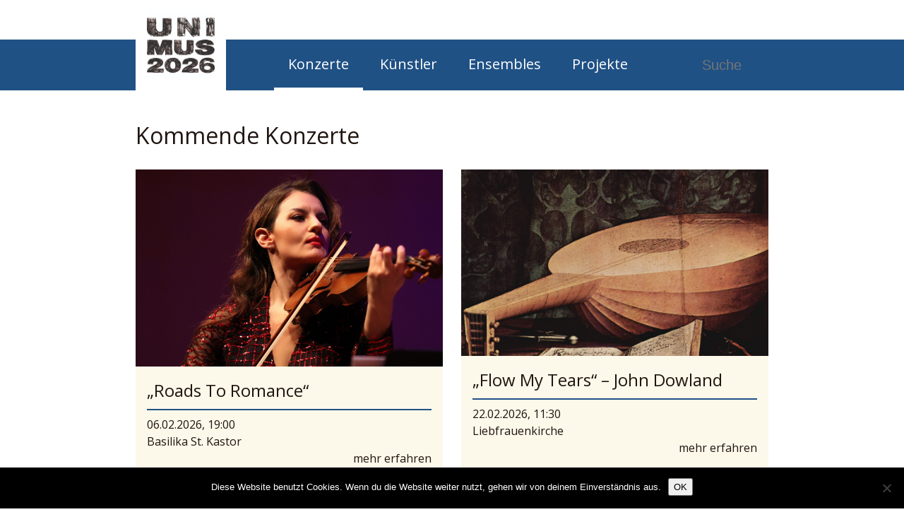

--- FILE ---
content_type: text/html; charset=UTF-8
request_url: https://wp.uni-koblenz.de/unimus/konzerte/
body_size: 32996
content:
<!DOCTYPE html>
<html style="margin-top: 0 !important;" lang="de" class="no-js no-svg">
<head>
    <meta charset="UTF-8">
    <meta name="viewport" content="width=device-width, initial-scale=1">
    <link rel="profile" href="http://gmpg.org/xfn/11">

    <script>
(function(html){html.className = html.className.replace(/\bno-js\b/,'js')})(document.documentElement);
//# sourceURL=twentyseventeen_javascript_detection
</script>
<meta name='robots' content='index, follow, max-image-preview:large, max-snippet:-1, max-video-preview:-1' />

	<!-- This site is optimized with the Yoast SEO plugin v26.6 - https://yoast.com/wordpress/plugins/seo/ -->
	<title>Konzerte - Universitätsmusik Koblenz</title>
	<link rel="canonical" href="https://wp.uni-koblenz.de/unimus/konzerte/" />
	<meta property="og:locale" content="de_DE" />
	<meta property="og:type" content="article" />
	<meta property="og:title" content="Konzerte - Universitätsmusik Koblenz" />
	<meta property="og:description" content="CONTENTS" />
	<meta property="og:url" content="https://wp.uni-koblenz.de/unimus/konzerte/" />
	<meta property="og:site_name" content="Universitätsmusik Koblenz" />
	<meta property="article:modified_time" content="2018-04-16T16:15:03+00:00" />
	<meta name="twitter:card" content="summary_large_image" />
	<script type="application/ld+json" class="yoast-schema-graph">{"@context":"https://schema.org","@graph":[{"@type":"WebPage","@id":"https://wp.uni-koblenz.de/unimus/konzerte/","url":"https://wp.uni-koblenz.de/unimus/konzerte/","name":"Konzerte - Universitätsmusik Koblenz","isPartOf":{"@id":"https://wp.uni-koblenz.de/unimus/#website"},"datePublished":"2017-08-15T08:12:49+00:00","dateModified":"2018-04-16T16:15:03+00:00","breadcrumb":{"@id":"https://wp.uni-koblenz.de/unimus/konzerte/#breadcrumb"},"inLanguage":"de","potentialAction":[{"@type":"ReadAction","target":["https://wp.uni-koblenz.de/unimus/konzerte/"]}]},{"@type":"BreadcrumbList","@id":"https://wp.uni-koblenz.de/unimus/konzerte/#breadcrumb","itemListElement":[{"@type":"ListItem","position":1,"name":"Startseite","item":"https://wp.uni-koblenz.de/unimus/"},{"@type":"ListItem","position":2,"name":"Konzerte"}]},{"@type":"WebSite","@id":"https://wp.uni-koblenz.de/unimus/#website","url":"https://wp.uni-koblenz.de/unimus/","name":"Universitätsmusik Koblenz","description":"UNIMUS 2023 &quot;Vive la France!&quot;, 15. Universitätsmusiktage, 15.7.2023","publisher":{"@id":"https://wp.uni-koblenz.de/unimus/#organization"},"potentialAction":[{"@type":"SearchAction","target":{"@type":"EntryPoint","urlTemplate":"https://wp.uni-koblenz.de/unimus/?s={search_term_string}"},"query-input":{"@type":"PropertyValueSpecification","valueRequired":true,"valueName":"search_term_string"}}],"inLanguage":"de"},{"@type":"Organization","@id":"https://wp.uni-koblenz.de/unimus/#organization","name":"Universitätsmusik Koblenz","url":"https://wp.uni-koblenz.de/unimus/","logo":{"@type":"ImageObject","inLanguage":"de","@id":"https://wp.uni-koblenz.de/unimus/#/schema/logo/image/","url":"https://wp.uni-koblenz.de/unimus/wp-content/uploads/sites/16/2025/09/cropped-UNIMUS_LOGO_2026_SCHWARZ_padded.jpg","contentUrl":"https://wp.uni-koblenz.de/unimus/wp-content/uploads/sites/16/2025/09/cropped-UNIMUS_LOGO_2026_SCHWARZ_padded.jpg","width":250,"height":250,"caption":"Universitätsmusik Koblenz"},"image":{"@id":"https://wp.uni-koblenz.de/unimus/#/schema/logo/image/"}}]}</script>
	<!-- / Yoast SEO plugin. -->


<link rel="alternate" type="application/rss+xml" title="Universitätsmusik Koblenz &raquo; Feed" href="https://wp.uni-koblenz.de/unimus/feed/" />
<link rel="alternate" type="application/rss+xml" title="Universitätsmusik Koblenz &raquo; Kommentar-Feed" href="https://wp.uni-koblenz.de/unimus/comments/feed/" />
<link rel="alternate" type="application/rss+xml" title="Universitätsmusik Koblenz &raquo; Konzerte-Kommentar-Feed" href="https://wp.uni-koblenz.de/unimus/konzerte/feed/" />
<link rel="alternate" title="oEmbed (JSON)" type="application/json+oembed" href="https://wp.uni-koblenz.de/unimus/wp-json/oembed/1.0/embed?url=https%3A%2F%2Fwp.uni-koblenz.de%2Funimus%2Fkonzerte%2F" />
<link rel="alternate" title="oEmbed (XML)" type="text/xml+oembed" href="https://wp.uni-koblenz.de/unimus/wp-json/oembed/1.0/embed?url=https%3A%2F%2Fwp.uni-koblenz.de%2Funimus%2Fkonzerte%2F&#038;format=xml" />
<style id='wp-img-auto-sizes-contain-inline-css'>
img:is([sizes=auto i],[sizes^="auto," i]){contain-intrinsic-size:3000px 1500px}
/*# sourceURL=wp-img-auto-sizes-contain-inline-css */
</style>
<style id='wp-emoji-styles-inline-css'>

	img.wp-smiley, img.emoji {
		display: inline !important;
		border: none !important;
		box-shadow: none !important;
		height: 1em !important;
		width: 1em !important;
		margin: 0 0.07em !important;
		vertical-align: -0.1em !important;
		background: none !important;
		padding: 0 !important;
	}
/*# sourceURL=wp-emoji-styles-inline-css */
</style>
<style id='wp-block-library-inline-css'>
:root{--wp-block-synced-color:#7a00df;--wp-block-synced-color--rgb:122,0,223;--wp-bound-block-color:var(--wp-block-synced-color);--wp-editor-canvas-background:#ddd;--wp-admin-theme-color:#007cba;--wp-admin-theme-color--rgb:0,124,186;--wp-admin-theme-color-darker-10:#006ba1;--wp-admin-theme-color-darker-10--rgb:0,107,160.5;--wp-admin-theme-color-darker-20:#005a87;--wp-admin-theme-color-darker-20--rgb:0,90,135;--wp-admin-border-width-focus:2px}@media (min-resolution:192dpi){:root{--wp-admin-border-width-focus:1.5px}}.wp-element-button{cursor:pointer}:root .has-very-light-gray-background-color{background-color:#eee}:root .has-very-dark-gray-background-color{background-color:#313131}:root .has-very-light-gray-color{color:#eee}:root .has-very-dark-gray-color{color:#313131}:root .has-vivid-green-cyan-to-vivid-cyan-blue-gradient-background{background:linear-gradient(135deg,#00d084,#0693e3)}:root .has-purple-crush-gradient-background{background:linear-gradient(135deg,#34e2e4,#4721fb 50%,#ab1dfe)}:root .has-hazy-dawn-gradient-background{background:linear-gradient(135deg,#faaca8,#dad0ec)}:root .has-subdued-olive-gradient-background{background:linear-gradient(135deg,#fafae1,#67a671)}:root .has-atomic-cream-gradient-background{background:linear-gradient(135deg,#fdd79a,#004a59)}:root .has-nightshade-gradient-background{background:linear-gradient(135deg,#330968,#31cdcf)}:root .has-midnight-gradient-background{background:linear-gradient(135deg,#020381,#2874fc)}:root{--wp--preset--font-size--normal:16px;--wp--preset--font-size--huge:42px}.has-regular-font-size{font-size:1em}.has-larger-font-size{font-size:2.625em}.has-normal-font-size{font-size:var(--wp--preset--font-size--normal)}.has-huge-font-size{font-size:var(--wp--preset--font-size--huge)}.has-text-align-center{text-align:center}.has-text-align-left{text-align:left}.has-text-align-right{text-align:right}.has-fit-text{white-space:nowrap!important}#end-resizable-editor-section{display:none}.aligncenter{clear:both}.items-justified-left{justify-content:flex-start}.items-justified-center{justify-content:center}.items-justified-right{justify-content:flex-end}.items-justified-space-between{justify-content:space-between}.screen-reader-text{border:0;clip-path:inset(50%);height:1px;margin:-1px;overflow:hidden;padding:0;position:absolute;width:1px;word-wrap:normal!important}.screen-reader-text:focus{background-color:#ddd;clip-path:none;color:#444;display:block;font-size:1em;height:auto;left:5px;line-height:normal;padding:15px 23px 14px;text-decoration:none;top:5px;width:auto;z-index:100000}html :where(.has-border-color){border-style:solid}html :where([style*=border-top-color]){border-top-style:solid}html :where([style*=border-right-color]){border-right-style:solid}html :where([style*=border-bottom-color]){border-bottom-style:solid}html :where([style*=border-left-color]){border-left-style:solid}html :where([style*=border-width]){border-style:solid}html :where([style*=border-top-width]){border-top-style:solid}html :where([style*=border-right-width]){border-right-style:solid}html :where([style*=border-bottom-width]){border-bottom-style:solid}html :where([style*=border-left-width]){border-left-style:solid}html :where(img[class*=wp-image-]){height:auto;max-width:100%}:where(figure){margin:0 0 1em}html :where(.is-position-sticky){--wp-admin--admin-bar--position-offset:var(--wp-admin--admin-bar--height,0px)}@media screen and (max-width:600px){html :where(.is-position-sticky){--wp-admin--admin-bar--position-offset:0px}}

/*# sourceURL=wp-block-library-inline-css */
</style><style id='global-styles-inline-css'>
:root{--wp--preset--aspect-ratio--square: 1;--wp--preset--aspect-ratio--4-3: 4/3;--wp--preset--aspect-ratio--3-4: 3/4;--wp--preset--aspect-ratio--3-2: 3/2;--wp--preset--aspect-ratio--2-3: 2/3;--wp--preset--aspect-ratio--16-9: 16/9;--wp--preset--aspect-ratio--9-16: 9/16;--wp--preset--color--black: #000000;--wp--preset--color--cyan-bluish-gray: #abb8c3;--wp--preset--color--white: #ffffff;--wp--preset--color--pale-pink: #f78da7;--wp--preset--color--vivid-red: #cf2e2e;--wp--preset--color--luminous-vivid-orange: #ff6900;--wp--preset--color--luminous-vivid-amber: #fcb900;--wp--preset--color--light-green-cyan: #7bdcb5;--wp--preset--color--vivid-green-cyan: #00d084;--wp--preset--color--pale-cyan-blue: #8ed1fc;--wp--preset--color--vivid-cyan-blue: #0693e3;--wp--preset--color--vivid-purple: #9b51e0;--wp--preset--gradient--vivid-cyan-blue-to-vivid-purple: linear-gradient(135deg,rgb(6,147,227) 0%,rgb(155,81,224) 100%);--wp--preset--gradient--light-green-cyan-to-vivid-green-cyan: linear-gradient(135deg,rgb(122,220,180) 0%,rgb(0,208,130) 100%);--wp--preset--gradient--luminous-vivid-amber-to-luminous-vivid-orange: linear-gradient(135deg,rgb(252,185,0) 0%,rgb(255,105,0) 100%);--wp--preset--gradient--luminous-vivid-orange-to-vivid-red: linear-gradient(135deg,rgb(255,105,0) 0%,rgb(207,46,46) 100%);--wp--preset--gradient--very-light-gray-to-cyan-bluish-gray: linear-gradient(135deg,rgb(238,238,238) 0%,rgb(169,184,195) 100%);--wp--preset--gradient--cool-to-warm-spectrum: linear-gradient(135deg,rgb(74,234,220) 0%,rgb(151,120,209) 20%,rgb(207,42,186) 40%,rgb(238,44,130) 60%,rgb(251,105,98) 80%,rgb(254,248,76) 100%);--wp--preset--gradient--blush-light-purple: linear-gradient(135deg,rgb(255,206,236) 0%,rgb(152,150,240) 100%);--wp--preset--gradient--blush-bordeaux: linear-gradient(135deg,rgb(254,205,165) 0%,rgb(254,45,45) 50%,rgb(107,0,62) 100%);--wp--preset--gradient--luminous-dusk: linear-gradient(135deg,rgb(255,203,112) 0%,rgb(199,81,192) 50%,rgb(65,88,208) 100%);--wp--preset--gradient--pale-ocean: linear-gradient(135deg,rgb(255,245,203) 0%,rgb(182,227,212) 50%,rgb(51,167,181) 100%);--wp--preset--gradient--electric-grass: linear-gradient(135deg,rgb(202,248,128) 0%,rgb(113,206,126) 100%);--wp--preset--gradient--midnight: linear-gradient(135deg,rgb(2,3,129) 0%,rgb(40,116,252) 100%);--wp--preset--font-size--small: 13px;--wp--preset--font-size--medium: 20px;--wp--preset--font-size--large: 36px;--wp--preset--font-size--x-large: 42px;--wp--preset--spacing--20: 0.44rem;--wp--preset--spacing--30: 0.67rem;--wp--preset--spacing--40: 1rem;--wp--preset--spacing--50: 1.5rem;--wp--preset--spacing--60: 2.25rem;--wp--preset--spacing--70: 3.38rem;--wp--preset--spacing--80: 5.06rem;--wp--preset--shadow--natural: 6px 6px 9px rgba(0, 0, 0, 0.2);--wp--preset--shadow--deep: 12px 12px 50px rgba(0, 0, 0, 0.4);--wp--preset--shadow--sharp: 6px 6px 0px rgba(0, 0, 0, 0.2);--wp--preset--shadow--outlined: 6px 6px 0px -3px rgb(255, 255, 255), 6px 6px rgb(0, 0, 0);--wp--preset--shadow--crisp: 6px 6px 0px rgb(0, 0, 0);}:where(.is-layout-flex){gap: 0.5em;}:where(.is-layout-grid){gap: 0.5em;}body .is-layout-flex{display: flex;}.is-layout-flex{flex-wrap: wrap;align-items: center;}.is-layout-flex > :is(*, div){margin: 0;}body .is-layout-grid{display: grid;}.is-layout-grid > :is(*, div){margin: 0;}:where(.wp-block-columns.is-layout-flex){gap: 2em;}:where(.wp-block-columns.is-layout-grid){gap: 2em;}:where(.wp-block-post-template.is-layout-flex){gap: 1.25em;}:where(.wp-block-post-template.is-layout-grid){gap: 1.25em;}.has-black-color{color: var(--wp--preset--color--black) !important;}.has-cyan-bluish-gray-color{color: var(--wp--preset--color--cyan-bluish-gray) !important;}.has-white-color{color: var(--wp--preset--color--white) !important;}.has-pale-pink-color{color: var(--wp--preset--color--pale-pink) !important;}.has-vivid-red-color{color: var(--wp--preset--color--vivid-red) !important;}.has-luminous-vivid-orange-color{color: var(--wp--preset--color--luminous-vivid-orange) !important;}.has-luminous-vivid-amber-color{color: var(--wp--preset--color--luminous-vivid-amber) !important;}.has-light-green-cyan-color{color: var(--wp--preset--color--light-green-cyan) !important;}.has-vivid-green-cyan-color{color: var(--wp--preset--color--vivid-green-cyan) !important;}.has-pale-cyan-blue-color{color: var(--wp--preset--color--pale-cyan-blue) !important;}.has-vivid-cyan-blue-color{color: var(--wp--preset--color--vivid-cyan-blue) !important;}.has-vivid-purple-color{color: var(--wp--preset--color--vivid-purple) !important;}.has-black-background-color{background-color: var(--wp--preset--color--black) !important;}.has-cyan-bluish-gray-background-color{background-color: var(--wp--preset--color--cyan-bluish-gray) !important;}.has-white-background-color{background-color: var(--wp--preset--color--white) !important;}.has-pale-pink-background-color{background-color: var(--wp--preset--color--pale-pink) !important;}.has-vivid-red-background-color{background-color: var(--wp--preset--color--vivid-red) !important;}.has-luminous-vivid-orange-background-color{background-color: var(--wp--preset--color--luminous-vivid-orange) !important;}.has-luminous-vivid-amber-background-color{background-color: var(--wp--preset--color--luminous-vivid-amber) !important;}.has-light-green-cyan-background-color{background-color: var(--wp--preset--color--light-green-cyan) !important;}.has-vivid-green-cyan-background-color{background-color: var(--wp--preset--color--vivid-green-cyan) !important;}.has-pale-cyan-blue-background-color{background-color: var(--wp--preset--color--pale-cyan-blue) !important;}.has-vivid-cyan-blue-background-color{background-color: var(--wp--preset--color--vivid-cyan-blue) !important;}.has-vivid-purple-background-color{background-color: var(--wp--preset--color--vivid-purple) !important;}.has-black-border-color{border-color: var(--wp--preset--color--black) !important;}.has-cyan-bluish-gray-border-color{border-color: var(--wp--preset--color--cyan-bluish-gray) !important;}.has-white-border-color{border-color: var(--wp--preset--color--white) !important;}.has-pale-pink-border-color{border-color: var(--wp--preset--color--pale-pink) !important;}.has-vivid-red-border-color{border-color: var(--wp--preset--color--vivid-red) !important;}.has-luminous-vivid-orange-border-color{border-color: var(--wp--preset--color--luminous-vivid-orange) !important;}.has-luminous-vivid-amber-border-color{border-color: var(--wp--preset--color--luminous-vivid-amber) !important;}.has-light-green-cyan-border-color{border-color: var(--wp--preset--color--light-green-cyan) !important;}.has-vivid-green-cyan-border-color{border-color: var(--wp--preset--color--vivid-green-cyan) !important;}.has-pale-cyan-blue-border-color{border-color: var(--wp--preset--color--pale-cyan-blue) !important;}.has-vivid-cyan-blue-border-color{border-color: var(--wp--preset--color--vivid-cyan-blue) !important;}.has-vivid-purple-border-color{border-color: var(--wp--preset--color--vivid-purple) !important;}.has-vivid-cyan-blue-to-vivid-purple-gradient-background{background: var(--wp--preset--gradient--vivid-cyan-blue-to-vivid-purple) !important;}.has-light-green-cyan-to-vivid-green-cyan-gradient-background{background: var(--wp--preset--gradient--light-green-cyan-to-vivid-green-cyan) !important;}.has-luminous-vivid-amber-to-luminous-vivid-orange-gradient-background{background: var(--wp--preset--gradient--luminous-vivid-amber-to-luminous-vivid-orange) !important;}.has-luminous-vivid-orange-to-vivid-red-gradient-background{background: var(--wp--preset--gradient--luminous-vivid-orange-to-vivid-red) !important;}.has-very-light-gray-to-cyan-bluish-gray-gradient-background{background: var(--wp--preset--gradient--very-light-gray-to-cyan-bluish-gray) !important;}.has-cool-to-warm-spectrum-gradient-background{background: var(--wp--preset--gradient--cool-to-warm-spectrum) !important;}.has-blush-light-purple-gradient-background{background: var(--wp--preset--gradient--blush-light-purple) !important;}.has-blush-bordeaux-gradient-background{background: var(--wp--preset--gradient--blush-bordeaux) !important;}.has-luminous-dusk-gradient-background{background: var(--wp--preset--gradient--luminous-dusk) !important;}.has-pale-ocean-gradient-background{background: var(--wp--preset--gradient--pale-ocean) !important;}.has-electric-grass-gradient-background{background: var(--wp--preset--gradient--electric-grass) !important;}.has-midnight-gradient-background{background: var(--wp--preset--gradient--midnight) !important;}.has-small-font-size{font-size: var(--wp--preset--font-size--small) !important;}.has-medium-font-size{font-size: var(--wp--preset--font-size--medium) !important;}.has-large-font-size{font-size: var(--wp--preset--font-size--large) !important;}.has-x-large-font-size{font-size: var(--wp--preset--font-size--x-large) !important;}
/*# sourceURL=global-styles-inline-css */
</style>

<style id='classic-theme-styles-inline-css'>
/*! This file is auto-generated */
.wp-block-button__link{color:#fff;background-color:#32373c;border-radius:9999px;box-shadow:none;text-decoration:none;padding:calc(.667em + 2px) calc(1.333em + 2px);font-size:1.125em}.wp-block-file__button{background:#32373c;color:#fff;text-decoration:none}
/*# sourceURL=/wp-includes/css/classic-themes.min.css */
</style>
<link rel='stylesheet' id='contact-form-7-css' href='https://wp.uni-koblenz.de/unimus/wp-content/plugins/contact-form-7/includes/css/styles.css?ver=6.1.4' media='all' />
<link rel='stylesheet' id='cookie-notice-front-css' href='https://wp.uni-koblenz.de/unimus/wp-content/plugins/cookie-notice/css/front.min.css?ver=2.5.11' media='all' />
<link rel='stylesheet' id='events-manager-css' href='https://wp.uni-koblenz.de/unimus/wp-content/plugins/events-manager/includes/css/events-manager.min.css?ver=7.2.3.1' media='all' />
<style id='events-manager-inline-css'>
body .em { --font-family : inherit; --font-weight : inherit; --font-size : 1em; --line-height : inherit; }
/*# sourceURL=events-manager-inline-css */
</style>
<link rel='stylesheet' id='searchandfilter-css' href='https://wp.uni-koblenz.de/unimus/wp-content/plugins/search-filter/style.css?ver=1' media='all' />
<link rel='stylesheet' id='wp-ulike-css' href='https://wp.uni-koblenz.de/unimus/wp-content/plugins/wp-ulike/assets/css/wp-ulike.min.css?ver=4.8.2' media='all' />
<link rel='stylesheet' id='h5p-plugin-styles-css' href='https://wp.uni-koblenz.de/unimus/wp-content/plugins/h5p/h5p-php-library/styles/h5p.css?ver=1.16.2' media='all' />
<link rel='stylesheet' id='netsposts_css-css' href='https://wp.uni-koblenz.de/unimus/wp-content/plugins/network-posts-extended/css/net_posts_extended.css?ver=1.0.0' media='all' />
<link rel='stylesheet' id='netsposts_star_css-css' href='https://wp.uni-koblenz.de/unimus/wp-content/plugins/network-posts-extended/css/fontawesome-stars.css' media='all' />
<link rel='stylesheet' id='twentyseventeen-style-css' href='https://wp.uni-koblenz.de/unimus/wp-content/themes/unimus/style.css?ver=20251202' media='all' />
<link rel='stylesheet' id='unimus-style-css' href='https://wp.uni-koblenz.de/unimus/wp-content/themes/unimus/style.css?ver=1.4' media='all' />
<link rel='stylesheet' id='twentyseventeen-fonts-css' href='https://wp.uni-koblenz.de/unimus/wp-content/themes/twentyseventeen/assets/fonts/font-libre-franklin.css?ver=20230328' media='all' />
<link rel='stylesheet' id='twentyseventeen-block-style-css' href='https://wp.uni-koblenz.de/unimus/wp-content/themes/twentyseventeen/assets/css/blocks.css?ver=20240729' media='all' />
<link rel='stylesheet' id='rt-mediaelement-css' href='https://wp.uni-koblenz.de/unimus/wp-content/plugins/buddypress-media/lib/media-element/mediaelementplayer-legacy.min.css?ver=4.7.7' media='all' />
<link rel='stylesheet' id='rt-mediaelement-wp-css' href='https://wp.uni-koblenz.de/unimus/wp-content/plugins/buddypress-media/lib/media-element/wp-mediaelement.min.css?ver=4.7.7' media='all' />
<link rel='stylesheet' id='dashicons-css' href='https://wp.uni-koblenz.de/unimus/wp-includes/css/dashicons.min.css' media='all' />
<link rel='stylesheet' id='rtmedia-main-css' href='https://wp.uni-koblenz.de/unimus/wp-content/plugins/buddypress-media/app/assets/css/rtmedia.min.css?ver=4.7.7' media='all' />
<link rel='stylesheet' id='rtmedia-upload-terms-main-css' href='https://wp.uni-koblenz.de/unimus/wp-content/plugins/buddypress-media/app/assets/css/rtm-upload-terms.min.css?ver=4.7.7' media='all' />
<script src="https://wp.uni-koblenz.de/unimus/wp-includes/js/plupload/moxie.min.js?ver=1.3.5.1" id="moxiejs-js"></script>
<script src="https://wp.uni-koblenz.de/unimus/wp-includes/js/plupload/plupload.min.js?ver=2.1.9" id="plupload-js"></script>
<script src="https://wp.uni-koblenz.de/unimus/wp-includes/js/jquery/jquery.min.js?ver=3.7.1" id="jquery-core-js"></script>
<script src="https://wp.uni-koblenz.de/unimus/wp-includes/js/jquery/jquery-migrate.min.js?ver=3.4.1" id="jquery-migrate-js"></script>
<script id="cookie-notice-front-js-before">
var cnArgs = {"ajaxUrl":"https:\/\/wp.uni-koblenz.de\/unimus\/wp-admin\/admin-ajax.php","nonce":"2bd80f7850","hideEffect":"fade","position":"bottom","onScroll":false,"onScrollOffset":100,"onClick":false,"cookieName":"cookie_notice_accepted","cookieTime":2592000,"cookieTimeRejected":2592000,"globalCookie":false,"redirection":false,"cache":false,"revokeCookies":false,"revokeCookiesOpt":"automatic"};

//# sourceURL=cookie-notice-front-js-before
</script>
<script src="https://wp.uni-koblenz.de/unimus/wp-content/plugins/cookie-notice/js/front.min.js?ver=2.5.11" id="cookie-notice-front-js"></script>
<script src="https://wp.uni-koblenz.de/unimus/wp-includes/js/jquery/ui/core.min.js?ver=1.13.3" id="jquery-ui-core-js"></script>
<script src="https://wp.uni-koblenz.de/unimus/wp-includes/js/jquery/ui/mouse.min.js?ver=1.13.3" id="jquery-ui-mouse-js"></script>
<script src="https://wp.uni-koblenz.de/unimus/wp-includes/js/jquery/ui/sortable.min.js?ver=1.13.3" id="jquery-ui-sortable-js"></script>
<script src="https://wp.uni-koblenz.de/unimus/wp-includes/js/jquery/ui/datepicker.min.js?ver=1.13.3" id="jquery-ui-datepicker-js"></script>
<script id="jquery-ui-datepicker-js-after">
jQuery(function(jQuery){jQuery.datepicker.setDefaults({"closeText":"Schlie\u00dfen","currentText":"Heute","monthNames":["Januar","Februar","M\u00e4rz","April","Mai","Juni","Juli","August","September","Oktober","November","Dezember"],"monthNamesShort":["Jan.","Feb.","M\u00e4rz","Apr.","Mai","Juni","Juli","Aug.","Sep.","Okt.","Nov.","Dez."],"nextText":"Weiter","prevText":"Zur\u00fcck","dayNames":["Sonntag","Montag","Dienstag","Mittwoch","Donnerstag","Freitag","Samstag"],"dayNamesShort":["So.","Mo.","Di.","Mi.","Do.","Fr.","Sa."],"dayNamesMin":["S","M","D","M","D","F","S"],"dateFormat":"d. MM yy","firstDay":1,"isRTL":false});});
//# sourceURL=jquery-ui-datepicker-js-after
</script>
<script src="https://wp.uni-koblenz.de/unimus/wp-includes/js/jquery/ui/resizable.min.js?ver=1.13.3" id="jquery-ui-resizable-js"></script>
<script src="https://wp.uni-koblenz.de/unimus/wp-includes/js/jquery/ui/draggable.min.js?ver=1.13.3" id="jquery-ui-draggable-js"></script>
<script src="https://wp.uni-koblenz.de/unimus/wp-includes/js/jquery/ui/controlgroup.min.js?ver=1.13.3" id="jquery-ui-controlgroup-js"></script>
<script src="https://wp.uni-koblenz.de/unimus/wp-includes/js/jquery/ui/checkboxradio.min.js?ver=1.13.3" id="jquery-ui-checkboxradio-js"></script>
<script src="https://wp.uni-koblenz.de/unimus/wp-includes/js/jquery/ui/button.min.js?ver=1.13.3" id="jquery-ui-button-js"></script>
<script src="https://wp.uni-koblenz.de/unimus/wp-includes/js/jquery/ui/dialog.min.js?ver=1.13.3" id="jquery-ui-dialog-js"></script>
<script id="events-manager-js-extra">
var EM = {"ajaxurl":"https://wp.uni-koblenz.de/unimus/wp-admin/admin-ajax.php","locationajaxurl":"https://wp.uni-koblenz.de/unimus/wp-admin/admin-ajax.php?action=locations_search","firstDay":"1","locale":"de","dateFormat":"yy-mm-dd","ui_css":"https://wp.uni-koblenz.de/unimus/wp-content/plugins/events-manager/includes/css/jquery-ui/build.min.css","show24hours":"1","is_ssl":"1","autocomplete_limit":"10","calendar":{"breakpoints":{"small":560,"medium":908,"large":false},"month_format":"M Y"},"phone":"","datepicker":{"format":"d.m.Y","locale":"de"},"search":{"breakpoints":{"small":650,"medium":850,"full":false}},"url":"https://wp.uni-koblenz.de/unimus/wp-content/plugins/events-manager","assets":{"input.em-uploader":{"js":{"em-uploader":{"url":"https://wp.uni-koblenz.de/unimus/wp-content/plugins/events-manager/includes/js/em-uploader.js?v=7.2.3.1","event":"em_uploader_ready","requires":"filepond"},"filepond-validate-size":"filepond/plugins/filepond-plugin-file-validate-size.js?v=7.2.3.1","filepond-validate-type":"filepond/plugins/filepond-plugin-file-validate-type.js?v=7.2.3.1","filepond-image-validate-size":"filepond/plugins/filepond-plugin-image-validate-size.js?v=7.2.3.1","filepond-exif-orientation":"filepond/plugins/filepond-plugin-image-exif-orientation.js?v=7.2.3.1","filepond-get-file":"filepond/plugins/filepond-plugin-get-file.js?v=7.2.3.1","filepond-plugin-image-overlay":"filepond/plugins/filepond-plugin-image-overlay.js?v=7.2.3.1","filepond-plugin-image-thumbnail":"filepond/plugins/filepond-plugin-image-thumbnail.js?v=7.2.3.1","filepond-plugin-pdf-preview-overlay":"filepond/plugins/filepond-plugin-pdf-preview-overlay.js?v=7.2.3.1","filepond-plugin-file-icon":"filepond/plugins/filepond-plugin-file-icon.js?v=7.2.3.1","filepond":{"url":"filepond/filepond.js?v=7.2.3.1","locale":"de-de"}},"css":{"em-filepond":"filepond/em-filepond.min.css?v=7.2.3.1","filepond-preview":"filepond/plugins/filepond-plugin-image-preview.min.css?v=7.2.3.1","filepond-plugin-image-overlay":"filepond/plugins/filepond-plugin-image-overlay.min.css?v=7.2.3.1","filepond-get-file":"filepond/plugins/filepond-plugin-get-file.min.css?v=7.2.3.1"}},".em-event-editor":{"js":{"event-editor":{"url":"https://wp.uni-koblenz.de/unimus/wp-content/plugins/events-manager/includes/js/events-manager-event-editor.js?v=7.2.3.1","event":"em_event_editor_ready"}},"css":{"event-editor":"https://wp.uni-koblenz.de/unimus/wp-content/plugins/events-manager/includes/css/events-manager-event-editor.min.css?v=7.2.3.1"}},".em-recurrence-sets, .em-timezone":{"js":{"luxon":{"url":"luxon/luxon.js?v=7.2.3.1","event":"em_luxon_ready"}}},".em-booking-form, #em-booking-form, .em-booking-recurring, .em-event-booking-form":{"js":{"em-bookings":{"url":"https://wp.uni-koblenz.de/unimus/wp-content/plugins/events-manager/includes/js/bookingsform.js?v=7.2.3.1","event":"em_booking_form_js_loaded"}}},"#em-opt-archetypes":{"js":{"archetypes":"https://wp.uni-koblenz.de/unimus/wp-content/plugins/events-manager/includes/js/admin-archetype-editor.js?v=7.2.3.1","archetypes_ms":"https://wp.uni-koblenz.de/unimus/wp-content/plugins/events-manager/includes/js/admin-archetypes.js?v=7.2.3.1","qs":"qs/qs.js?v=7.2.3.1"}}},"cached":"","uploads":{"endpoint":"https://wp.uni-koblenz.de/unimus/wp-json/events-manager/v1/uploads","nonce":"f145cc8c6d","delete_confirm":"Are you sure you want to delete this file? It will be deleted upon submission.","images":{"max_file_size":67108864,"image_max_width":"700","image_max_height":"700","image_min_width":"50","image_min_height":"dbem_image_min_height"},"files":{"max_file_size":67108864,"types":[]}},"api_nonce":"70d09a75e3","google_maps_api":"AIzaSyA9skaqTSIhqqKkYoJh3EExyjB6hqUaFCM","txt_search":"Suche","txt_searching":"Suche...","txt_loading":"Wird geladen\u00a0\u2026","event_detach_warning":"Bist du sicher, dass du diese sich wiederholende Veranstaltung herausl\u00f6sen willst? Wenn du dies tun, verlierst du alle Buchungsinformationen und die alten wiederkehrenden Veranstaltung werden gel\u00f6scht.","delete_recurrence_warning":"Bist du sicher, dass du alle Wiederholungen dieser Veranstaltung l\u00f6schen willst? Alle Veranstaltungen werden in den Papierkorb verschoben."};
//# sourceURL=events-manager-js-extra
</script>
<script src="https://wp.uni-koblenz.de/unimus/wp-content/plugins/events-manager/includes/js/events-manager.js?ver=7.2.3.1" id="events-manager-js"></script>
<script src="https://wp.uni-koblenz.de/unimus/wp-content/plugins/events-manager/includes/external/flatpickr/l10n/de.js?ver=7.2.3.1" id="em-flatpickr-localization-js"></script>
<script id="twentyseventeen-global-js-extra">
var twentyseventeenScreenReaderText = {"quote":"\u003Csvg class=\"icon icon-quote-right\" aria-hidden=\"true\" role=\"img\"\u003E \u003Cuse href=\"#icon-quote-right\" xlink:href=\"#icon-quote-right\"\u003E\u003C/use\u003E \u003C/svg\u003E","expand":"Untermen\u00fc anzeigen","collapse":"Untermen\u00fc verbergen","icon":"\u003Csvg class=\"icon icon-angle-down\" aria-hidden=\"true\" role=\"img\"\u003E \u003Cuse href=\"#icon-angle-down\" xlink:href=\"#icon-angle-down\"\u003E\u003C/use\u003E \u003Cspan class=\"svg-fallback icon-angle-down\"\u003E\u003C/span\u003E\u003C/svg\u003E"};
//# sourceURL=twentyseventeen-global-js-extra
</script>
<script src="https://wp.uni-koblenz.de/unimus/wp-content/themes/twentyseventeen/assets/js/global.js?ver=20211130" id="twentyseventeen-global-js" defer data-wp-strategy="defer"></script>
<script src="https://wp.uni-koblenz.de/unimus/wp-content/themes/twentyseventeen/assets/js/navigation.js?ver=20210122" id="twentyseventeen-navigation-js" defer data-wp-strategy="defer"></script>
<link rel="https://api.w.org/" href="https://wp.uni-koblenz.de/unimus/wp-json/" /><link rel="alternate" title="JSON" type="application/json" href="https://wp.uni-koblenz.de/unimus/wp-json/wp/v2/pages/24" /><link rel="EditURI" type="application/rsd+xml" title="RSD" href="https://wp.uni-koblenz.de/unimus/xmlrpc.php?rsd" />
<meta name="generator" content="WordPress 6.9" />
<link rel='shortlink' href='https://wp.uni-koblenz.de/unimus/?p=24' />
			<style type="text/css">
							.rtmedia-activity-container ul.rtm-activity-media-list{
			overflow: auto;
			}

			div.rtmedia-activity-container ul.rtm-activity-media-list li.media-type-document,
			div.rtmedia-activity-container ul.rtm-activity-media-list li.media-type-other{
			margin-left: 0.6em !important;
			}

			.rtmedia-activity-container li.media-type-video{
			height: 240px !important;
			width: 320px !important;
			}

			.rtmedia-activity-container li.media-type-video div.rtmedia-item-thumbnail,
			.rtmedia-activity-container li.media-type-photo a{
			width: 100% !important;
			height: 98% !important;
			}

			.rtmedia-activity-container li.media-type-video div.rtmedia-item-thumbnail video{
			width: 100% !important;
			height: 100% !important;
			}

			.rtmedia-activity-container li.media-type-video div.rtmedia-item-thumbnail .mejs-video video {
			width: 100% !important;
			height: 100% !important;
			}

			.rtmedia-activity-container li.media-type-music{
			width: 320px !important;
			}

			.rtmedia-activity-container li.media-type-music .rtmedia-item-thumbnail,
			.rtmedia-activity-container li.media-type-music .rtmedia-item-thumbnail .mejs-audio,
			.rtmedia-activity-container li.media-type-music .rtmedia-item-thumbnail audio{
			width: 100% !important;
			}

			.rtmedia-activity-container li.media-type-photo{
			width: 320px !important;
			height: 240px !important;
			}

			.rtmedia-activity-container .media-type-photo .rtmedia-item-thumbnail,
			.rtmedia-activity-container .media-type-photo .rtmedia-item-thumbnail img {
			width: 100% !important;
			height: 100% !important;
			overflow: hidden;
			}
						#buddypress ul.activity-list li.activity-item .activity-comments ul li form.ac-form .rtmedia-comment-media-upload,#buddypress ul.activity-list li.activity-item .activity-comments ul li form.ac-form .rtmedia-container {
					display: none !important
				}
					.rtmedia-container ul.rtmedia-list li.rtmedia-list-item div.rtmedia-item-thumbnail {
		width: 150px;
		max-height: 150px;
		}
		.rtmedia-container ul.rtmedia-list li.rtmedia-list-item div.rtmedia-item-thumbnail img {
		max-width: 150px;
		max-height: 150px;
		}
		.rtmedia-container .rtmedia-list  .rtmedia-list-item {
		width: 150px;
		}
					</style>
			<link rel="pingback" href="https://wp.uni-koblenz.de/unimus/xmlrpc.php">
		<style id="twentyseventeen-custom-header-styles" type="text/css">
				.site-title,
		.site-description {
			position: absolute;
			clip-path: inset(50%);
		}
				</style>
		<link rel="icon" href="https://wp.uni-koblenz.de/unimus/wp-content/uploads/sites/16/2025/09/UNIMUS_LOGO_2026_SCHWARZ_padded-100x100.jpg" sizes="32x32" />
<link rel="icon" href="https://wp.uni-koblenz.de/unimus/wp-content/uploads/sites/16/2025/09/UNIMUS_LOGO_2026_SCHWARZ_padded-300x300.jpg" sizes="192x192" />
<link rel="apple-touch-icon" href="https://wp.uni-koblenz.de/unimus/wp-content/uploads/sites/16/2025/09/UNIMUS_LOGO_2026_SCHWARZ_padded-300x300.jpg" />
<meta name="msapplication-TileImage" content="https://wp.uni-koblenz.de/unimus/wp-content/uploads/sites/16/2025/09/UNIMUS_LOGO_2026_SCHWARZ_padded-300x300.jpg" />
		<style id="wp-custom-css">
			@import  "https://fonts.googleapis.com/css?family=Open+Sans";

body {
	font-family: "Open Sans", Arial, serif;
}

.event-list {
	justify-content: flex-start;
}

p a:hover {
	color: #FFFFFF;
}

.event-list a {
	padding-bottom: 0;
}

.event-list-item-info {
	position: relative;
	margin-top: -1rem;
}

#menu-headermenue .screen-reader-text {
	clip: rect(100rem,100rem,100rem,100rem);
	position: relative !important;
}

.front-page-intro-box {
	width: 99%;
	display: flex;
	margin: 1rem 0;
	justify-content: space-between;
}

.front-page-intro-box a {
	width: 48.5%;
}

.front-page-intro-box img {
	width: 100%;
	height: auto;
}

@media (max-width: 1200px) {
	.front-page-intro-box {
		width: 100%;
	}
}

@media (max-width: 700px) {
	.front-page-intro-box {
		display: block;
	}
	
	.front-page-intro-box a {
		display: block;
		width: 100%;
	}
}		</style>
		<style id="sccss">/* Newsletter-Anmeldung */
.footer-widget-2 {
  color: #FFFFFF;
}
.footer-widget-2 h2 {
  font-size: 1.125rem;
  margin-top: 0;
}
.footer-widget-2 input {
  padding: 0.25rem 0.5rem;
	background-color: #FFFFFF;
	border: none;
  font-family: "Open Sans", Arial, serif;
  font-size: 1rem;
}
.widget_wysija_cont .allmsgs .updated {
  background-color: #201510;
  color: #FFFFFF;
  font-size: 1rem;
  padding: 0;
  margin: 0;
  border: none;
}

/* Logo Hack, nur für SoSe 19 */
.site-branding a {
	padding: 1rem;
	background-color: #FFFFFF;
}

.site-branding img {
	width: 6rem;
	height: 6rem;
}

/* Bugfix Bildhöhe bei Veranstaltungen */
.single-event #content #primary {
  margin-top: -5rem;
}

/* Bildboxen auf der Startseite */
.intro-box-wrapper {
	display: flex;
	justify-content: space-between;
	flex-direction: row;
}

.intro-box-wrapper a {
	width: 49%;
	display: inline-block;
	text-decoration: none;
	border-bottom: none;
}

.intro-box-wrapper img {
	width: 100%;
	height: auto;
	margin-top:2rem
}


/* Anpassung für Links um Bilder auf den Übersichtsseiten */
.front-page-box > a {
	position: relative;
	background-color: none !important;
	padding: 0;
	margin: 0;
	bottom: 0 !important;
}

/* Bild schöner, Breite bei Künstler */
.post-thumbnail img {
	max-width: 100%;
	height: auto;
}

/* Hack für Hochkantbilder*/

.post-1180 .post-thumbnail,
.post-908 .post-thumbnail,
.post-949 .post-thumbnail,
.post-781 .post-thumbnail,
.post-992 .post-thumbnail,
.post-831 .post-thumbnail,
.post-757 .post-thumbnail,
.post-1130 .post-thumbnail {
    width: 40%;
    float: left;
    display: inline-block;
}


.post-1180 .post-thumbnail img,
.post-908 .post-thumbnail img,
.post-949 .post-thumbnail img,
.post-781 .post-thumbnail img,
.post-992 .post-thumbnail img,
.post-831 .post-thumbnail img,
.post-757 .post-thumbnail img,
.post-1130 .post-thumbnail img {
    width: 100%;
    height: auto;
}

.post-1180 .entry-content,
.post-1180 .entry-header,
.post-908 .entry-content,
.post-908 .entry-header,
.post-949 .entry-content,
.post-949 .entry-header,
.post-781 .entry-content,
.post-781 .entry-header,
.post-992 .entry-content,
.post-992 .entry-header,
.post-831 .entry-content,
.post-831 .entry-header,
.post-757 .entry-content,
.post-757 .entry-header,
.post-1130 .entry-content,
.post-1130 .entry-header {
    width: 60%;
    float: left;
    padding-left: 2rem;
}

article.post-1180,
article.post-908,
article.post-949,
article.post-781,
article.post-992,
article.post-831,
article.post-757,
article.post-1130 {
    clear: both;
    display: inline-block;
    margin-bottom: 5rem;
}

.post-908 p, .post-1180 p,
.post-949 p, .post-781 p, .post-992 p,
.post-831 p, .post-757 p, .post-1130 p {
    max-width: 1260px;
}
</style>
    <style>
        /* Primärfarbe */
        .navigation-top,
        .front-page-box a,
        .single-event-ticket-link a,
        .search-field,
        .mobile-menu {
            background-color: #205185;
        }

        .event-list-item h3,
        .single-event-info {
            border-bottom: 2px #205185 solid;
        }
        .artist-list strong {
            border-top: 2px #205185 solid;
        }

        /* Sekundärfarbe */
        .search-field:focus,
        .front-page-box,
        .single-event #content #primary,
        .artist-list strong,
        .event-list-item-info {
            background-color: #fcf8ea;
        }
    </style>

</head>

<body class="wp-singular page-template page-template-eventlist page-template-eventlist-php page page-id-24 wp-custom-logo wp-embed-responsive wp-theme-twentyseventeen wp-child-theme-unimus fl-builder-lite-2-9-4-1 fl-no-js cookies-not-set metaslider-plugin has-header-image page-two-column title-tagline-hidden colors-light">
<div id="page" class="site">

    <header id="masthead" class="site-header" role="banner">
        <div class="site-branding">
	<div class="wrap">

		<a href="https://wp.uni-koblenz.de/unimus/" class="custom-logo-link" rel="home"><img width="250" height="250" src="https://wp.uni-koblenz.de/unimus/wp-content/uploads/sites/16/2025/09/cropped-UNIMUS_LOGO_2026_SCHWARZ_padded.jpg" class="custom-logo" alt="Universitätsmusik Koblenz" decoding="async" fetchpriority="high" srcset="https://wp.uni-koblenz.de/unimus/wp-content/uploads/sites/16/2025/09/cropped-UNIMUS_LOGO_2026_SCHWARZ_padded.jpg 250w, https://wp.uni-koblenz.de/unimus/wp-content/uploads/sites/16/2025/09/cropped-UNIMUS_LOGO_2026_SCHWARZ_padded-150x150.jpg 150w, https://wp.uni-koblenz.de/unimus/wp-content/uploads/sites/16/2025/09/cropped-UNIMUS_LOGO_2026_SCHWARZ_padded-100x100.jpg 100w" sizes="100vw" /></a>
		<div class="site-branding-text">
							<p class="site-title"><a href="https://wp.uni-koblenz.de/unimus/" rel="home" >Universitätsmusik Koblenz</a></p>
								<p class="site-description">UNIMUS 2023 &quot;Vive la France!&quot;, 15. Universitätsmusiktage, 15.7.2023</p>
					</div><!-- .site-branding-text -->

		
	</div><!-- .wrap -->
</div><!-- .site-branding -->
                    <nav class="social-navigation" role="navigation"
                 aria-label="Social-Links-Menü im Footer">
                <div class="menu-headermenue-container"><ul id="menu-headermenue" class="social-links-menu"><li id="menu-item-335" class="menu-item menu-item-type-post_type menu-item-object-page menu-item-home menu-item-335"><a href="https://wp.uni-koblenz.de/unimus/"><span class="screen-reader-text">Startseite</span><svg class="icon icon-chain" aria-hidden="true" role="img"> <use href="#icon-chain" xlink:href="#icon-chain"></use> </svg></a></li>
<li id="menu-item-336" class="menu-item menu-item-type-custom menu-item-object-custom menu-item-336"><a target="_blank" href="https://www.facebook.com/unimus.koblenz"><span class="screen-reader-text">Unimus auf Facebook</span><svg class="icon icon-facebook" aria-hidden="true" role="img"> <use href="#icon-facebook" xlink:href="#icon-facebook"></use> </svg></a></li>
</ul></div>            </nav><!-- .social-navigation -->
        
                    <div class="navigation-top">
                <div class="wrap">
                    <nav id="site-navigation" class="main-navigation" aria-label="Oberes Menü">
	<button class="menu-toggle" aria-controls="top-menu" aria-expanded="false">
		<svg class="icon icon-bars" aria-hidden="true" role="img"> <use href="#icon-bars" xlink:href="#icon-bars"></use> </svg><svg class="icon icon-close" aria-hidden="true" role="img"> <use href="#icon-close" xlink:href="#icon-close"></use> </svg>Menü	</button>

	<div class="menu-hauptmenue-container"><ul id="top-menu" class="menu"><li id="menu-item-51" class="menu-item menu-item-type-post_type menu-item-object-page current-menu-item page_item page-item-24 current_page_item menu-item-51"><a href="https://wp.uni-koblenz.de/unimus/konzerte/" aria-current="page">Konzerte</a></li>
<li id="menu-item-725" class="menu-item menu-item-type-post_type menu-item-object-page menu-item-725"><a href="https://wp.uni-koblenz.de/unimus/kuenstler/">Künstler</a></li>
<li id="menu-item-849" class="menu-item menu-item-type-post_type menu-item-object-page menu-item-849"><a href="https://wp.uni-koblenz.de/unimus/ensembles/">Ensembles</a></li>
<li id="menu-item-1449" class="menu-item menu-item-type-post_type menu-item-object-page menu-item-1449"><a href="https://wp.uni-koblenz.de/unimus/projekte/">Projekte</a></li>
<li id="menu-item-1611" class="menu-item menu-item-type-post_type menu-item-object-page menu-item-1611"><a href="https://wp.uni-koblenz.de/unimus/urauffuhrungen/">Uraufführungen</a></li>
</ul></div>
	</nav><!-- #site-navigation -->
                </div><!-- .wrap -->
            </div><!-- .navigation-top -->
        
        

<form role="search" method="get" class="search-form" action="https://wp.uni-koblenz.de/unimus/">
	<input type="search" id="search-form-697cbb96d3b79" class="search-field" placeholder="Suche" value="" name="s" />
	<button type="submit" class="search-submit"><svg class="icon icon-search" aria-hidden="true" role="img"> <use href="#icon-search" xlink:href="#icon-search"></use> </svg></span></button>
</form>

        <div class="mobile-menu-opener">
            <div class="mmo-top"></div>
            <div class="mmo-middle"></div>
            <div class="mmo-bottom"></div>
        </div>

        <script>
            (jQuery)( document ).ready( function () {
                (jQuery)('.mobile-menu-opener').on('click', function () {
                    (jQuery)('body').toggleClass('mm-open');
                });
                (jQuery)('.mobile-menu .menu-item-has-children > a').on('click', function (e) {
                    e.preventDefault();
                    (jQuery)(this).next('ul').toggleClass('ul-open');
                });
                (jQuery)('.page-overlay').on('click', function() {
                    (jQuery)('.mobile-menu-opener').trigger('click');
                });
            });
        </script>

        
            <div class="mobile-menu widget-area" role="navigation">
                <section id="nav_menu-2" class="widget widget_nav_menu"><nav class="menu-mobiles-menue-container" aria-label="Menü"><ul id="menu-mobiles-menue" class="menu"><li id="menu-item-443" class="menu-item menu-item-type-post_type menu-item-object-page menu-item-home menu-item-443"><a href="https://wp.uni-koblenz.de/unimus/">Startseite</a></li>
<li id="menu-item-444" class="menu-item menu-item-type-post_type menu-item-object-page current-menu-item page_item page-item-24 current_page_item menu-item-444"><a href="https://wp.uni-koblenz.de/unimus/konzerte/" aria-current="page">Konzerte</a></li>
<li id="menu-item-726" class="menu-item menu-item-type-post_type menu-item-object-page menu-item-726"><a href="https://wp.uni-koblenz.de/unimus/kuenstler/">Künstler</a></li>
<li id="menu-item-912" class="menu-item menu-item-type-post_type menu-item-object-page menu-item-912"><a href="https://wp.uni-koblenz.de/unimus/ensembles/">Ensembles</a></li>
<li id="menu-item-913" class="menu-item menu-item-type-post_type menu-item-object-page menu-item-913"><a href="https://wp.uni-koblenz.de/unimus/projekte/">Projekte</a></li>
<li id="menu-item-455" class="menu-item menu-item-type-custom menu-item-object-custom menu-item-455"><a href="https://facebook.com/unimus.koblenz">Facebook</a></li>
</ul></nav></section>            </div><!-- .widget-area -->

        

    </header><!-- #masthead -->

    
    <div class="page-overlay"></div>

    <div class="site-content-contain">
        <div id="content" class="site-content">

    <div class="wrap">

        <div id="primary" class="content-area">
            <main id="main" class="site-main" role="main">

                <h2 class="event-list-title">Kommende Konzerte</h2><div class="event-list"><div class="event-list-item saison-WiSe2526">
<a class="event-link" href="https://wp.uni-koblenz.de/unimus/events/roads-to-romance/">
<img src='https://wp.uni-koblenz.de/unimus/wp-content/uploads/sites/16/2025/10/katerina_chatzinikolau_performing-from_artist_website.png' alt='„Roads To Romance“'/>
<div class="event-list-item-info">
<h3>„Roads To Romance“</h3>
<div class="event-datetime">06.02.2026, 19:00</div>
<div class="event-location">Basilika St. Kastor</div>
<span class="event-list-item-more">mehr erfahren</span>
</div>
</a>
</div><div class="event-list-item saison-">
<a class="event-link" href="https://wp.uni-koblenz.de/unimus/events/flow-my-tears-john-dowland/">
<img src='https://wp.uni-koblenz.de/unimus/wp-content/uploads/sites/16/2025/10/Hans_Holbein_d._J._030-e1759918900810.jpg' alt='„Flow My Tears“ -  John Dowland'/>
<div class="event-list-item-info">
<h3>„Flow My Tears“ &#8211;  John Dowland</h3>
<div class="event-datetime">22.02.2026, 11:30</div>
<div class="event-location">Liebfrauenkirche</div>
<span class="event-list-item-more">mehr erfahren</span>
</div>
</a>
</div></div><h2 class="event-list-title">Vergangene Konzerte</h2><div class="event-list"><div class="event-list-item saison-WiSe2526">
<a class="event-link" href="https://wp.uni-koblenz.de/unimus/events/frost-free/">
<img src='https://wp.uni-koblenz.de/unimus/wp-content/uploads/sites/16/2025/09/Weihnachten-D-Foyer-Henry-Thornow-Unimus_klein-47-119KB-fuer-VDKC-Kopie.jpg' alt='„Frost Free!“'/>
<div class="event-list-item-info">
<h3>„Frost Free!“</h3>
<div class="event-datetime">10.12.2025, 18:00</div>
<div class="event-location">D-Foyer</div>
<span class="event-list-item-more">mehr erfahren</span>
</div>
</a>
</div><div class="event-list-item saison-SoSe25">
<a class="event-link" href="https://wp.uni-koblenz.de/unimus/events/the-promise-of-living-unimus-2025/">
<img src='https://wp.uni-koblenz.de/unimus/wp-content/uploads/sites/16/2025/10/DSC04680-Kopie-scaled.jpg' alt='„The Promise of Living“, UNIMUS 2025'/>
<div class="event-list-item-info">
<h3>„The Promise of Living“, UNIMUS 2025</h3>
<div class="event-datetime">22.06.2025 - 28.06.2025, 11:00</div>
<div class="event-location">Florinskirche</div>
<span class="event-list-item-more">mehr erfahren</span>
</div>
</a>
</div><div class="event-list-item saison-SoSe25">
<a class="event-link" href="https://wp.uni-koblenz.de/unimus/events/koblenz-klingt-unimus-2025-johannes-passion/">
<img src='https://wp.uni-koblenz.de/unimus/wp-content/uploads/sites/16/2025/10/Totale-beste-_DSC04186-Kopie-scaled-e1760006146986.jpg' alt='„Koblenz klingt“, UNIMUS 2025 - Johannes Passion'/>
<div class="event-list-item-info">
<h3>„Koblenz klingt“, UNIMUS 2025 &#8211; Johannes Passion</h3>
<div class="event-datetime">13.04.2025, 17:00</div>
<div class="event-location"></div>
<span class="event-list-item-more">mehr erfahren</span>
</div>
</a>
</div><div class="event-list-item saison-">
<a class="event-link" href="https://wp.uni-koblenz.de/unimus/events/glenn-mcglure-st-franics-in-the-americas-a-caribbean-mass/">
<img src='https://wp.uni-koblenz.de/unimus/wp-content/uploads/sites/16/2021/10/Bäng-Bäng-Steeldrum-Orchester-scaled.jpeg' alt='Glenn McGlure, &quot;St. Francis in the Americas - Karibische Messe&quot;'/>
<div class="event-list-item-info">
<h3>Glenn McGlure, &#8220;St. Francis in the Americas &#8211; Karibische Messe&#8221;</h3>
<div class="event-datetime">01.05.2022, 18:00</div>
<div class="event-location">Basilika St. Kastor</div>
<span class="event-list-item-more">mehr erfahren</span>
</div>
</a>
</div><div class="event-list-item saison-WiSe2021">
<a class="event-link" href="https://wp.uni-koblenz.de/unimus/events/f-mendelssohn-bartholdy-paulus-2/">
<img src='https://wp.uni-koblenz.de/unimus/wp-content/uploads/sites/16/2021/08/PastedGraphic-1.png' alt='„Meschugge bis Tacheles“  -  Orchesterkonzert'/>
<div class="event-list-item-info">
<h3>„Meschugge bis Tacheles“  &#8211;  Orchesterkonzert</h3>
<div class="event-datetime">04.02.2022, 19:30</div>
<div class="event-location">Basilika St. Kastor</div>
<span class="event-list-item-more">mehr erfahren</span>
</div>
</a>
</div><div class="event-list-item saison-">
<a class="event-link" href="https://wp.uni-koblenz.de/unimus/events/die-gedanken-sind-frei-liederabend/">
<img src='https://wp.uni-koblenz.de/unimus/wp-content/uploads/sites/16/2021/09/tamir-chasson_quer.jpg' alt='Die Gedanken sind frei! - Liederabend'/>
<div class="event-list-item-info">
<h3>Die Gedanken sind frei! &#8211; Liederabend</h3>
<div class="event-datetime">09.10.2021, 19:00</div>
<div class="event-location">Mutter Beethoven Haus</div>
<span class="event-list-item-more">mehr erfahren</span>
</div>
</a>
</div><div class="event-list-item saison-2020">
<a class="event-link" href="https://wp.uni-koblenz.de/unimus/events/ludwig-van-beethoven-kammermusikabend/">
<img src='https://wp.uni-koblenz.de/unimus/wp-content/uploads/sites/16/2020/02/20200705_Kammermusikabend-1.jpg' alt='Ludwig van Beethoven - Kammermusikabend'/>
<div class="event-list-item-info">
<h3>Ludwig van Beethoven &#8211; Kammermusikabend</h3>
<div class="event-datetime">19.09.2021, 17:00</div>
<div class="event-location">Mutter Beethoven Haus</div>
<span class="event-list-item-more">mehr erfahren</span>
</div>
</a>
</div><div class="event-list-item saison-2020">
<a class="event-link" href="https://wp.uni-koblenz.de/unimus/events/grosse-koblenzer-musiknacht-unimus-2020-beethoven-wagen/">
<img src='https://wp.uni-koblenz.de/unimus/wp-content/uploads/sites/16/2020/02/20200627_Große_Koblenzer_Musiknacht.jpg' alt='Große Koblenzer Musiknacht, Unimus 2020  -  Beethoven wagen!'/>
<div class="event-list-item-info">
<h3>Große Koblenzer Musiknacht, Unimus 2020  &#8211;  Beethoven wagen!</h3>
<div class="event-datetime">27.06.2020, 19:30</div>
<div class="event-location">Stiftskirche St. Goar, Am Marktplatz, 56329 St. Goar</div>
<span class="event-list-item-more">mehr erfahren</span>
</div>
</a>
</div><div class="event-list-item saison-ws1920">
<a class="event-link" href="https://wp.uni-koblenz.de/unimus/events/benjamin-britten-war-requiem-op-66/">
<img src='https://wp.uni-koblenz.de/unimus/wp-content/uploads/sites/16/2019/09/20200202_War_Requiem.jpg' alt='Benjamin Britten War Requiem, op. 66'/>
<div class="event-list-item-info">
<h3>Benjamin Britten War Requiem, op. 66</h3>
<div class="event-datetime">02.02.2020, 19:00</div>
<div class="event-location">Stiftskirche St. Goar, Am Marktplatz, 56329 St. Goar</div>
<span class="event-list-item-more">mehr erfahren</span>
</div>
</a>
</div><div class="event-list-item saison-ws2021">
<a class="event-link" href="https://wp.uni-koblenz.de/unimus/events/o-come-emmanuel/">
<img src='https://wp.uni-koblenz.de/unimus/wp-content/uploads/sites/16/2019/11/20191211_O_Come_Emanuel.jpg' alt='&quot;O Come Emmanuel“'/>
<div class="event-list-item-info">
<h3>&#8220;O Come Emmanuel“</h3>
<div class="event-datetime">11.12.2019, 18:00</div>
<div class="event-location">D-Foyer</div>
<span class="event-list-item-more">mehr erfahren</span>
</div>
</a>
</div><div class="event-list-item saison-ss19">
<a class="event-link" href="https://wp.uni-koblenz.de/unimus/events/universitaetsgottesdienst-kantate-mein-seel-erhebt-den-herren-bwv-10/">
<img src='https://wp.uni-koblenz.de/unimus/wp-content/uploads/sites/16/2018/10/20190707_Universitätsgottesdienst.jpg' alt='Universitätsgottesdienst - Kantate „Mein Seel erhebt den Herren“, BWV 10'/>
<div class="event-list-item-info">
<h3>Universitätsgottesdienst &#8211; Kantate „Mein Seel erhebt den Herren“, BWV 10</h3>
<div class="event-datetime">07.07.2019, 10:30</div>
<div class="event-location">Stiftskirche St. Goar, Am Marktplatz, 56329 St. Goar</div>
<span class="event-list-item-more">mehr erfahren</span>
</div>
</a>
</div><div class="event-list-item saison-ss19">
<a class="event-link" href="https://wp.uni-koblenz.de/unimus/events/abend-ward-bis-lalelu-ein-musikalisch-philosophischer-abend/">
<img src='https://wp.uni-koblenz.de/unimus/wp-content/uploads/sites/16/2019/04/20190630_Musikalisch_philosophischer_Abend.jpg' alt='Abend ward bis LaLeLu ein musikalisch-philosophischer Abend'/>
<div class="event-list-item-info">
<h3>Abend ward bis LaLeLu ein musikalisch-philosophischer Abend</h3>
<div class="event-datetime">30.06.2019, 20:30</div>
<div class="event-location">Stiftskirche St. Goar, Am Marktplatz, 56329 St. Goar</div>
<span class="event-list-item-more">mehr erfahren</span>
</div>
</a>
</div><div class="event-list-item saison-ss19">
<a class="event-link" href="https://wp.uni-koblenz.de/unimus/events/rock-pop-homemade/">
<img src='https://wp.uni-koblenz.de/unimus/wp-content/uploads/sites/16/2018/05/20180000_rock-pop-e1553189401703.jpg' alt='Rock Pop – Homemade!'/>
<div class="event-list-item-info">
<h3>Rock Pop – Homemade!</h3>
<div class="event-datetime">27.06.2019, 20:00</div>
<div class="event-location">Kulturfabrik Koblenz</div>
<span class="event-list-item-more">mehr erfahren</span>
</div>
</a>
</div><div class="event-list-item saison-ss19">
<a class="event-link" href="https://wp.uni-koblenz.de/unimus/events/wohnzimmerkonzert/">
<img src='https://wp.uni-koblenz.de/unimus/wp-content/uploads/sites/16/2019/03/20190630_Wohnzimmerkonzert.jpg' alt='Wohnzimmerkonzert!'/>
<div class="event-list-item-info">
<h3>Wohnzimmerkonzert!</h3>
<div class="event-datetime">23.06.2019, 18:00</div>
<div class="event-location"></div>
<span class="event-list-item-more">mehr erfahren</span>
</div>
</a>
</div><div class="event-list-item saison-ss19">
<a class="event-link" href="https://wp.uni-koblenz.de/unimus/events/grosse-koblenzer-musiknacht/">
<img src='https://wp.uni-koblenz.de/unimus/wp-content/uploads/sites/16/2019/03/20190622_Große_Musiknacht_2.jpg' alt='Große Koblenzer Musiknacht'/>
<div class="event-list-item-info">
<h3>Große Koblenzer Musiknacht</h3>
<div class="event-datetime">22.06.2019, 19:30</div>
<div class="event-location">Stiftskirche St. Goar, Am Marktplatz, 56329 St. Goar</div>
<span class="event-list-item-more">mehr erfahren</span>
</div>
</a>
</div><div class="event-list-item saison-ss19">
<a class="event-link" href="https://wp.uni-koblenz.de/unimus/events/dirigent-gesucht/">
<img src='https://wp.uni-koblenz.de/unimus/wp-content/uploads/sites/16/2019/03/20190621_Dirigent.jpg' alt='Dirigent gesucht!'/>
<div class="event-list-item-info">
<h3>Dirigent gesucht!</h3>
<div class="event-datetime">21.06.2019, 17:30</div>
<div class="event-location">Treppe Liebfrauenkirche</div>
<span class="event-list-item-more">mehr erfahren</span>
</div>
</a>
</div><div class="event-list-item saison-ws1819">
<a class="event-link" href="https://wp.uni-koblenz.de/unimus/events/markus-passion-reinhard-keiser/">
<img src='https://wp.uni-koblenz.de/unimus/wp-content/uploads/sites/16/2018/10/20190414_Markus_Passion.jpg' alt='Markus - Passion, Reinhard Keiser'/>
<div class="event-list-item-info">
<h3>Markus &#8211; Passion, Reinhard Keiser</h3>
<div class="event-datetime">14.04.2019, 18:00</div>
<div class="event-location">Basilika St. Kastor</div>
<span class="event-list-item-more">mehr erfahren</span>
</div>
</a>
</div><div class="event-list-item saison-ws1819">
<a class="event-link" href="https://wp.uni-koblenz.de/unimus/events/universitaetsgottesdienst-kantate-lobe-den-herren-meine-seele-bwv-143/">
<img src='https://wp.uni-koblenz.de/unimus/wp-content/uploads/sites/16/2018/09/20190210_Universitätsgottesdienst_Trompeten.jpg' alt='Universitätsgottesdienst – Kantate „Lobe den Herren, meine Seele“, BWV 143'/>
<div class="event-list-item-info">
<h3>Universitätsgottesdienst – Kantate „Lobe den Herren, meine Seele“, BWV 143</h3>
<div class="event-datetime">10.02.2019, 10:30</div>
<div class="event-location">Stiftskirche St. Goar, Am Marktplatz, 56329 St. Goar</div>
<span class="event-list-item-more">mehr erfahren</span>
</div>
</a>
</div><div class="event-list-item saison-ws1819">
<a class="event-link" href="https://wp.uni-koblenz.de/unimus/events/felix-mendelssohn-bartholdy-elias-op-70-2019-02-01/">
<img src='https://wp.uni-koblenz.de/unimus/wp-content/uploads/sites/16/2018/09/20190131_Elias.jpg' alt='Felix Mendelssohn Bartholdy „Elias“, Op. 70'/>
<div class="event-list-item-info">
<h3>Felix Mendelssohn Bartholdy „Elias“, Op. 70</h3>
<div class="event-datetime">01.02.2019, 19:30</div>
<div class="event-location">Basilika St. Kastor</div>
<span class="event-list-item-more">mehr erfahren</span>
</div>
</a>
</div><div class="event-list-item saison-ws1819">
<a class="event-link" href="https://wp.uni-koblenz.de/unimus/events/felix-mendelssohn-bartholdy-elias-op-70-2019-01-31/">
<img src='https://wp.uni-koblenz.de/unimus/wp-content/uploads/sites/16/2018/09/20190131_Elias.jpg' alt='Felix Mendelssohn Bartholdy „Elias“, Op. 70'/>
<div class="event-list-item-info">
<h3>Felix Mendelssohn Bartholdy „Elias“, Op. 70</h3>
<div class="event-datetime">31.01.2019, 19:30</div>
<div class="event-location">Basilika St. Kastor</div>
<span class="event-list-item-more">mehr erfahren</span>
</div>
</a>
</div><div class="event-list-item saison-ws1819">
<a class="event-link" href="https://wp.uni-koblenz.de/unimus/events/weihnachtsoratorium-fuer-kinder/">
<img src='https://wp.uni-koblenz.de/unimus/wp-content/uploads/sites/16/2017/10/2017_wo_kinder_01.jpg' alt='Weihnachtsoratorium für Kinder'/>
<div class="event-list-item-info">
<h3>Weihnachtsoratorium für Kinder</h3>
<div class="event-datetime">16.12.2018, 16:00</div>
<div class="event-location">Stiftskirche St. Goar, Am Marktplatz, 56329 St. Goar</div>
<span class="event-list-item-more">mehr erfahren</span>
</div>
</a>
</div><div class="event-list-item saison-ws1819">
<a class="event-link" href="https://wp.uni-koblenz.de/unimus/events/johann-sebastian-bach-weihnachtsoratorium-kantaten-i-iii-2/">
<img src='https://wp.uni-koblenz.de/unimus/wp-content/uploads/sites/16/2018/09/20181216_Weihnachtsoratorium.jpg' alt='Johann Sebastian Bach, Weihnachtsoratorium, Kantaten I-III'/>
<div class="event-list-item-info">
<h3>Johann Sebastian Bach, Weihnachtsoratorium, Kantaten I-III</h3>
<div class="event-datetime">16.12.2018, 18:00</div>
<div class="event-location">Stiftskirche St. Goar, Am Marktplatz, 56329 St. Goar</div>
<span class="event-list-item-more">mehr erfahren</span>
</div>
</a>
</div><div class="event-list-item saison-ws1819">
<a class="event-link" href="https://wp.uni-koblenz.de/unimus/events/universitaetsgottesdienst-kantate-ich-habe-genug-bwv-82/">
<img src='https://wp.uni-koblenz.de/unimus/wp-content/uploads/sites/16/2018/08/20181111_Bach_IchHabeGenug2.jpg' alt='Universitätsgottesdienst - Kantate „Ich habe genug“, BWV 82 mit Klaus Mertens'/>
<div class="event-list-item-info">
<h3>Universitätsgottesdienst &#8211; Kantate „Ich habe genug“, BWV 82 mit Klaus Mertens</h3>
<div class="event-datetime">11.11.2018, 10:30</div>
<div class="event-location">Herz-Jesu-Kirche</div>
<span class="event-list-item-more">mehr erfahren</span>
</div>
</a>
</div><div class="event-list-item saison-ss18">
<a class="event-link" href="https://wp.uni-koblenz.de/unimus/events/universitaetsgottesdienst-kantate-wo-soll-ich-fliehen-hin-bwv5/">
<img src='https://wp.uni-koblenz.de/unimus/wp-content/uploads/sites/16/2018/05/20180701_WoSollIchFliehenHin.jpg' alt='Universitätsgottesdienst - Kantate „Wo soll ich fliehen hin?“, BWV5'/>
<div class="event-list-item-info">
<h3>Universitätsgottesdienst &#8211; Kantate „Wo soll ich fliehen hin?“, BWV5</h3>
<div class="event-datetime">01.07.2018, 10:30</div>
<div class="event-location">Stiftskirche St. Goar, Am Marktplatz, 56329 St. Goar</div>
<span class="event-list-item-more">mehr erfahren</span>
</div>
</a>
</div><div class="event-list-item saison-ss18">
<a class="event-link" href="https://wp.uni-koblenz.de/unimus/events/der-goettliche-funke-musik-zu-hildegard-von-bingen/">
<img src='https://wp.uni-koblenz.de/unimus/wp-content/uploads/sites/16/2018/05/20180622_Hildegard_von_Bingen2.jpg' alt='Der göttliche Funke - Musik zu Hildegard von Bingen'/>
<div class="event-list-item-info">
<h3>Der göttliche Funke &#8211; Musik zu Hildegard von Bingen</h3>
<div class="event-datetime">22.06.2018, 19:00</div>
<div class="event-location">Johanniskirche Niederlahnstein</div>
<span class="event-list-item-more">mehr erfahren</span>
</div>
</a>
</div><div class="event-list-item saison-ss18">
<a class="event-link" href="https://wp.uni-koblenz.de/unimus/events/rockpop-handmade/">
<img src='https://wp.uni-koblenz.de/unimus/wp-content/uploads/sites/16/2018/04/20180621_RockPop_handmade.jpg' alt='RockPop- handmade!'/>
<div class="event-list-item-info">
<h3>RockPop- handmade!</h3>
<div class="event-datetime">21.06.2018, 20:00</div>
<div class="event-location">Kulturfabrik Koblenz</div>
<span class="event-list-item-more">mehr erfahren</span>
</div>
</a>
</div><div class="event-list-item saison-ss18">
<a class="event-link" href="https://wp.uni-koblenz.de/unimus/events/grosse-koblenzer-musiknacht-2018/">
<img src='https://wp.uni-koblenz.de/unimus/wp-content/uploads/sites/16/2018/04/20180616_Große_Koblenzer_Musiknacht.jpg' alt='Große Koblenzer Musiknacht'/>
<div class="event-list-item-info">
<h3>Große Koblenzer Musiknacht</h3>
<div class="event-datetime">16.06.2018, 18:45</div>
<div class="event-location">Stiftskirche St. Goar, Am Marktplatz, 56329 St. Goar</div>
<span class="event-list-item-more">mehr erfahren</span>
</div>
</a>
</div><div class="event-list-item saison-ss18">
<a class="event-link" href="https://wp.uni-koblenz.de/unimus/events/musik-und-wein-an-besonderen-orten/">
<img src='https://wp.uni-koblenz.de/unimus/wp-content/uploads/sites/16/2018/05/20180000_Campus_Brass.jpg' alt='Musik und Wein an besonderen Orten'/>
<div class="event-list-item-info">
<h3>Musik und Wein an besonderen Orten</h3>
<div class="event-datetime">10.06.2018, 17:00</div>
<div class="event-location">Brunnenhof Königspfalz</div>
<span class="event-list-item-more">mehr erfahren</span>
</div>
</a>
</div><div class="event-list-item saison-ss18">
<a class="event-link" href="https://wp.uni-koblenz.de/unimus/events/universitaetsgottesdienst-kantate-jauchzet-gott-in-allen-landen-bwv51/">
<img src='https://wp.uni-koblenz.de/unimus/wp-content/uploads/sites/16/2018/03/20180422_gd-e1553189474859.jpg' alt='Universitätsgottesdienst - Kantate &quot;Jauchzet Gott in allen Landen&quot;, BWV51'/>
<div class="event-list-item-info">
<h3>Universitätsgottesdienst &#8211; Kantate &#8220;Jauchzet Gott in allen Landen&#8221;, BWV51</h3>
<div class="event-datetime">22.04.2018, 10:30</div>
<div class="event-location">Stiftskirche St. Goar, Am Marktplatz, 56329 St. Goar</div>
<span class="event-list-item-more">mehr erfahren</span>
</div>
</a>
</div><div class="event-list-item saison-ss18">
<a class="event-link" href="https://wp.uni-koblenz.de/unimus/events/universitaetsgottesdienst-kantate-jauchzet-gott-in-allen-landen-bwv51-2/">
<img src='https://wp.uni-koblenz.de/unimus/wp-content/uploads/sites/16/2019/09/20180117_Universitaetsgottesdienst.jpg' alt='Universitätsgottesdienst - Kantate &quot;Mein Gott, wie lang, ach lange?&quot;, BWV155'/>
<div class="event-list-item-info">
<h3>Universitätsgottesdienst &#8211; Kantate &#8220;Mein Gott, wie lang, ach lange?&#8221;, BWV155</h3>
<div class="event-datetime">22.04.2018, 10:30</div>
<div class="event-location">Stiftskirche St. Goar, Am Marktplatz, 56329 St. Goar</div>
<span class="event-list-item-more">mehr erfahren</span>
</div>
</a>
</div><div class="event-list-item saison-">
<a class="event-link" href="https://wp.uni-koblenz.de/unimus/events/semesterabschlusskonzert-des-rock-pop-ensembles/">
<img src='https://wp.uni-koblenz.de/unimus/wp-content/uploads/sites/16/2018/01/DSC02050_web-1-e1553189586985.jpg' alt='Semesterabschlusskonzert des Rock/Pop Ensembles'/>
<div class="event-list-item-info">
<h3>Semesterabschlusskonzert des Rock/Pop Ensembles</h3>
<div class="event-datetime">07.02.2018, 19:30</div>
<div class="event-location">Konzertsaal D244</div>
<span class="event-list-item-more">mehr erfahren</span>
</div>
</a>
</div><div class="event-list-item saison-">
<a class="event-link" href="https://wp.uni-koblenz.de/unimus/events/a-child-of-our-time-2018-02-02/">
<img src='https://wp.uni-koblenz.de/unimus/wp-content/uploads/sites/16/2017/12/13765759_1063039520439558_8538020882160358739_o.jpg' alt='A child of our time'/>
<div class="event-list-item-info">
<h3>A child of our time</h3>
<div class="event-datetime">02.02.2018, 19:30</div>
<div class="event-location">Basilika St. Kastor</div>
<span class="event-list-item-more">mehr erfahren</span>
</div>
</a>
</div><div class="event-list-item saison-">
<a class="event-link" href="https://wp.uni-koblenz.de/unimus/events/a-child-of-our-time-2018-02-01/">
<img src='https://wp.uni-koblenz.de/unimus/wp-content/uploads/sites/16/2017/12/13765759_1063039520439558_8538020882160358739_o.jpg' alt='A child of our time'/>
<div class="event-list-item-info">
<h3>A child of our time</h3>
<div class="event-datetime">01.02.2018, 19:30</div>
<div class="event-location">Basilika St. Kastor</div>
<span class="event-list-item-more">mehr erfahren</span>
</div>
</a>
</div><div class="event-list-item saison-2017">
<a class="event-link" href="https://wp.uni-koblenz.de/unimus/events/oekumenische-universitaetsgottesdienste-2/">
<img src='https://wp.uni-koblenz.de/unimus/wp-content/uploads/sites/16/2020/03/20171115_Gottesdienst.jpg' alt='Bach: Mein Gott, wie lang, ach wie lange?'/>
<div class="event-list-item-info">
<h3>Bach: Mein Gott, wie lang, ach wie lange?</h3>
<div class="event-datetime">17.01.2018, 19:30</div>
<div class="event-location"></div>
<span class="event-list-item-more">mehr erfahren</span>
</div>
</a>
</div><div class="event-list-item saison-">
<a class="event-link" href="https://wp.uni-koblenz.de/unimus/events/weihnachtsoratorium-fuer-kinder-nach-j-s-bach-m-gusenbauer-fuer-kinder-ab-5-jahren/">
<img src='https://wp.uni-koblenz.de/unimus/wp-content/uploads/sites/16/2017/10/2017_wo_kinder_01.jpg' alt='Weihnachtsoratorium für Kinder'/>
<div class="event-list-item-info">
<h3>Weihnachtsoratorium für Kinder</h3>
<div class="event-datetime">17.12.2017, 16:00</div>
<div class="event-location">Stiftskirche St. Goar, Am Marktplatz, 56329 St. Goar</div>
<span class="event-list-item-more">mehr erfahren</span>
</div>
</a>
</div><div class="event-list-item saison-">
<a class="event-link" href="https://wp.uni-koblenz.de/unimus/events/johann-sebastian-bach-weihnachtsoratorium-kantaten-i-iii/">
<img src='https://wp.uni-koblenz.de/unimus/wp-content/uploads/sites/16/2017/11/2017_wo_kantaten_123.jpg' alt='Johann Sebastian Bach, Weihnachtsoratorium, Kantaten I-III'/>
<div class="event-list-item-info">
<h3>Johann Sebastian Bach, Weihnachtsoratorium, Kantaten I-III</h3>
<div class="event-datetime">17.12.2017, 18:00</div>
<div class="event-location">Stiftskirche St. Goar, Am Marktplatz, 56329 St. Goar</div>
<span class="event-list-item-more">mehr erfahren</span>
</div>
</a>
</div><div class="event-list-item saison-2017">
<a class="event-link" href="https://wp.uni-koblenz.de/unimus/events/oekumenische-universitaetsgottesdienste/">
<img src='https://wp.uni-koblenz.de/unimus/wp-content/uploads/sites/16/2020/03/20171115_Gottesdienst.jpg' alt='Bach: Kreuzstabskantate'/>
<div class="event-list-item-info">
<h3>Bach: Kreuzstabskantate</h3>
<div class="event-datetime">15.11.2017, 19:30</div>
<div class="event-location"></div>
<span class="event-list-item-more">mehr erfahren</span>
</div>
</a>
</div><div class="event-list-item saison-">
<a class="event-link" href="https://wp.uni-koblenz.de/unimus/events/johannes-brahms-ein-deutsches-requiem/">
<img src='https://wp.uni-koblenz.de/unimus/wp-content/uploads/sites/16/2018/05/20180000_Klaus_Mertens.jpg' alt='Johannes Brahms - Ein deutsches Requiem'/>
<div class="event-list-item-info">
<h3>Johannes Brahms &#8211; Ein deutsches Requiem</h3>
<div class="event-datetime">09.02.2017 - 10.02.2017, 20:00</div>
<div class="event-location">Basilika St. Kastor</div>
<span class="event-list-item-more">mehr erfahren</span>
</div>
</a>
</div></div>
            </main><!-- #main -->
        </div><!-- #primary -->
            </div><!-- .wrap -->


		</div><!-- #content -->

		<footer id="colophon" class="site-footer" role="contentinfo">
			<div class="wrap">
				

	<aside class="widget-area" aria-label="Footer">
					<div class="widget-column footer-widget-1">
				<section id="nav_menu-3" class="widget widget_nav_menu"><nav class="menu-footermenue-container" aria-label="Menü"><ul id="menu-footermenue" class="menu"><li id="menu-item-449" class="menu-item menu-item-type-post_type menu-item-object-page menu-item-home menu-item-449"><a href="https://wp.uni-koblenz.de/unimus/">Startseite</a></li>
<li id="menu-item-451" class="menu-item menu-item-type-post_type menu-item-object-page current-menu-item page_item page-item-24 current_page_item menu-item-451"><a href="https://wp.uni-koblenz.de/unimus/konzerte/" aria-current="page">Konzerte</a></li>
<li id="menu-item-450" class="menu-item menu-item-type-post_type menu-item-object-page menu-item-450"><a href="https://wp.uni-koblenz.de/unimus/impressum/">Impressum</a></li>
<li id="menu-item-460" class="menu-item menu-item-type-post_type menu-item-object-page menu-item-460"><a href="https://wp.uni-koblenz.de/unimus/datenschutzerklaerung/">Datenschutzerklärung</a></li>
</ul></nav></section>			</div>
				</aside><!-- .widget-area -->

	                			</div><!-- .wrap -->
		</footer><!-- #colophon -->
	</div><!-- .site-content-contain -->
</div><!-- #page -->
<script type="speculationrules">
{"prefetch":[{"source":"document","where":{"and":[{"href_matches":"/unimus/*"},{"not":{"href_matches":["/unimus/wp-*.php","/unimus/wp-admin/*","/unimus/wp-content/uploads/sites/16/*","/unimus/wp-content/*","/unimus/wp-content/plugins/*","/unimus/wp-content/themes/unimus/*","/unimus/wp-content/themes/twentyseventeen/*","/unimus/*\\?(.+)"]}},{"not":{"selector_matches":"a[rel~=\"nofollow\"]"}},{"not":{"selector_matches":".no-prefetch, .no-prefetch a"}}]},"eagerness":"conservative"}]}
</script>
		<script type="text/javascript">
			(function() {
				let targetObjectName = 'EM';
				if ( typeof window[targetObjectName] === 'object' && window[targetObjectName] !== null ) {
					Object.assign( window[targetObjectName], []);
				} else {
					console.warn( 'Could not merge extra data: window.' + targetObjectName + ' not found or not an object.' );
				}
			})();
		</script>
		<script src="https://wp.uni-koblenz.de/unimus/wp-includes/js/underscore.min.js?ver=1.13.7" id="underscore-js"></script>
<script src="https://wp.uni-koblenz.de/unimus/wp-includes/js/backbone.min.js?ver=1.6.0" id="backbone-js"></script>
<script src="https://wp.uni-koblenz.de/unimus/wp-content/plugins/buddypress-media/lib/media-element/mediaelement-and-player.min.js?ver=4.7.7" id="rt-mediaelement-js"></script>
<script src="https://wp.uni-koblenz.de/unimus/wp-content/plugins/buddypress-media/lib/media-element/wp-mediaelement.min.js?ver=4.7.7" id="rt-mediaelement-wp-js"></script>
<script src="https://wp.uni-koblenz.de/unimus/wp-content/plugins/buddypress-media/app/assets/js/vendors/emoji-picker.js?ver=4.7.7" id="rtmedia-emoji-picker-js"></script>
<script id="rtmedia-main-js-extra">
var rtmedia_bp = {"bp_template_pack":""};
var RTMedia_Main_JS = {"media_delete_confirmation":"Bist du sicher, dass du dieses Medium l\u00f6schen m\u00f6chtest?","rtmedia_ajaxurl":"https://wp.uni-koblenz.de/unimus/wp-admin/admin-ajax.php","media_delete_success":"Media file deleted successfully."};
var rtmedia_main_js_strings = {"rtmedia_albums":"Alben","privacy_update_success":"Privacy updated successfully.","privacy_update_error":"Couldn't change privacy, please try again."};
var rtmedia_media_size_config = {"photo":{"thumb":{"width":150,"height":150,"crop":1},"medium":{"width":320,"height":240,"crop":1},"large":{"width":800,"height":0,"crop":1}},"video":{"activity_media":{"width":320,"height":240},"single_media":{"width":640,"height":480}},"music":{"activity_media":{"width":320},"single_media":{"width":640}},"featured":{"default":{"width":100,"height":100,"crop":1}}};
var rtmedia_main = {"rtmedia_ajax_url":"https://wp.uni-koblenz.de/unimus/wp-admin/admin-ajax.php","rtmedia_media_slug":"media","rtmedia_lightbox_enabled":"1","rtmedia_direct_upload_enabled":"0","rtmedia_gallery_reload_on_upload":"1","rtmedia_empty_activity_msg":"Bitte geben Sie einen Inhalt zu ver\u00f6ffentlichen ein.","rtmedia_empty_comment_msg":"Empty comment is not allowed.","rtmedia_media_delete_confirmation":"Bist du sicher, dass du dieses Medium l\u00f6schen m\u00f6chtest?","rtmedia_media_comment_delete_confirmation":"Bist du sicher, dass du diesen Kommentar l\u00f6schen m\u00f6chtest?","rtmedia_album_delete_confirmation":"Bist du sicher, dass du dieses Album l\u00f6schen m\u00f6chtest?","rtmedia_drop_media_msg":"Dateien hierher ziehen","rtmedia_album_created_msg":" Album wurde erfolgreich erstellt.","rtmedia_something_wrong_msg":"Etwas ging schief. Versuche es noch einmal.","rtmedia_empty_album_name_msg":"Geben Sie einen Album-namen ein.","rtmedia_max_file_msg":"Max file Size Limit: ","rtmedia_allowed_file_formats":"Erlaubte Dateiformate","rtmedia_select_all_visible":"Alles Sichtbare ausw\u00e4hlen","rtmedia_unselect_all_visible":"Auswahl auf alles Sichtbare aufheben","rtmedia_no_media_selected":"Bitte w\u00e4hlen Sie einige Medien.","rtmedia_selected_media_delete_confirmation":"Bist du sicher, dass du die ausgew\u00e4hlten Medien l\u00f6schen m\u00f6chtest?","rtmedia_selected_media_move_confirmation":"Sind Sie sicher, dass Sie die ausgew\u00e4hlten Medien verschieben wollen?","rtmedia_waiting_msg":"Warten","rtmedia_uploaded_msg":"Hochgeladen","rtmedia_uploading_msg":"Hochladen","rtmedia_upload_failed_msg":"Gescheitert","rtmedia_close":"Schlie\u00dfen","rtmedia_edit":"Bearbeiten","rtmedia_delete":"L\u00f6schen","rtmedia_edit_media":"Medien Bearbeiten","rtmedia_remove_from_queue":"Aus der Warteschlange entfernen","rtmedia_add_more_files_msg":"Mehr Dateien hinzuf\u00fcgen","rtmedia_file_extension_error_msg":"Die Datei wird nicht unterst\u00fctzt","rtmedia_more":"mehr","rtmedia_less":"weniger","rtmedia_read_more":"Read more","rtmedia__show_less":"Show less","rtmedia_activity_text_with_attachment":"disable","rtmedia_delete_uploaded_media":"This media is uploaded. Are you sure you want to delete this media?","rtm_wp_version":"6.9","rtmedia_masonry_layout":"false","rtmedia_disable_media_in_commented_media":"1","rtmedia_disable_media_in_commented_media_text":"Adding media in Comments is not allowed","ajaxurl":"https://wp.uni-koblenz.de/unimus/wp-admin/admin-ajax.php"};
//# sourceURL=rtmedia-main-js-extra
</script>
<script src="https://wp.uni-koblenz.de/unimus/wp-content/plugins/buddypress-media/app/assets/js/rtmedia.min.js?ver=4.7.7" id="rtmedia-main-js"></script>
<script id="rtmedia-backbone-js-extra">
var rtmedia_template = {"template_url":"https://wp.uni-koblenz.de/unimus/wp-admin/admin-ajax.php?action=rtmedia_get_template&template=media-gallery-item&wp_nonce=b2f502ebae"};
var rtMedia_plupload = {"rtMedia_plupload_config":{"url":"/unimus/konzerte/upload/","runtimes":"html5,flash,html4","browse_button":"rtMedia-upload-button","container":"rtmedia-upload-container","drop_element":"drag-drop-area","filters":[{"title":"Mediendateien","extensions":"jpg,jpeg,png,gif,mp4,mov,mpg,flv,wmv,mkv,webm,ogv,asf,qt,mpeg,m4v,mp3,wma,ogg,wav,m4a"}],"max_file_size":"64M","multipart":true,"urlstream_upload":true,"flash_swf_url":"https://wp.uni-koblenz.de/unimus/wp-includes/js/plupload/plupload.flash.swf","silverlight_xap_url":"https://wp.uni-koblenz.de/unimus/wp-includes/js/plupload/plupload.silverlight.xap","file_data_name":"rtmedia_file","multi_selection":true,"multipart_params":{"redirect":"no","redirection":"false","action":"wp_handle_upload","_wp_http_referer":"/unimus/konzerte/","mode":"file_upload","rtmedia_upload_nonce":"70256176fb"},"max_file_size_msg":"64M"}};
var rtmedia_media_thumbs = {"photo":"https://wp.uni-koblenz.de/unimus/wp-content/plugins/buddypress-media/app/assets/admin/img/image_thumb.png","video":"https://wp.uni-koblenz.de/unimus/wp-content/plugins/buddypress-media/app/assets/admin/img/video_thumb.png","music":"https://wp.uni-koblenz.de/unimus/wp-content/plugins/buddypress-media/app/assets/admin/img/audio_thumb.png"};
var rtmedia_edit_media_info_upload = {"title":"Titel:","description":"Description:"};
var rtmedia_bp = {"bp_template_pack":""};
var rtmedia_backbone_strings = {"rtm_edit_file_name":"Edit File Name","rtmedia_album_gallery_nonce":"b2f502ebae"};
var rtmedia_exteansions = {"photo":["jpg","jpeg","png","gif"],"video":["mp4","mov","mpg","flv","wmv","mkv","webm","ogv","asf","qt","mpeg","m4v"],"music":["mp3","wma","ogg","wav","m4a"]};
var rtMedia_update_plupload_comment = {"url":"/unimus/konzerte/upload/","runtimes":"html5,flash,html4","browse_button":"rtmedia-comment-media-upload","container":"rtmedia-comment-media-upload-container","filters":[{"title":"Mediendateien","extensions":"jpg,jpeg,png,gif,mp4,mov,mpg,flv,wmv,mkv,webm,ogv,asf,qt,mpeg,m4v,mp3,wma,ogg,wav,m4a"}],"max_file_size":"64M","multipart":"1","urlstream_upload":"1","flash_swf_url":"https://wp.uni-koblenz.de/unimus/wp-includes/js/plupload/plupload.flash.swf","silverlight_xap_url":"https://wp.uni-koblenz.de/unimus/wp-includes/js/plupload/plupload.silverlight.xap","file_data_name":"rtmedia_file","multi_selection":"","multipart_params":{"redirect":"no","redirection":"false","action":"wp_handle_upload","_wp_http_referer":"/unimus/konzerte/","mode":"file_upload","rtmedia_upload_nonce":"70256176fb"},"max_file_size_msg":"64M"};
var rtmedia_backbone = {"rMedia_loading_media":"https://wp.uni-koblenz.de/unimus/wp-content/plugins/buddypress-media/app/assets/admin/img/boxspinner.gif","rtmedia_set_featured_image_msg":"Ausgew\u00e4hlte Medien erfolgreich gesetzt.","rtmedia_unset_featured_image_msg":"Ausgew\u00e4hlte Medien erfolgreich gel\u00f6scht.","rtmedia_no_media_found":"Es wurden keine Medien gefunden!","rtmedia_load_more_or_pagination":"load_more","rtmedia_bp_enable_activity":"1","rtmedia_upload_progress_error_message":"There are some uploads in progress. Do you want to cancel them?","rtmedia_media_disabled_error_message":"Media upload is disabled. Please Enable at least one media type to proceed.","rMedia_loading_file":"https://wp.uni-koblenz.de/unimus/wp-admin/images/loading.gif"};
var rtMedia_activity = {"is_album":"","is_edit_allowed":""};
var rtMedia_update_plupload_config = {"url":"/unimus/konzerte/upload/","runtimes":"html5,flash,html4","browse_button":"rtmedia-add-media-button-post-update","container":"rtmedia-whts-new-upload-container","drop_element":"whats-new-textarea","filters":[{"title":"Mediendateien","extensions":"jpg,jpeg,png,gif,mp4,mov,mpg,flv,wmv,mkv,webm,ogv,asf,qt,mpeg,m4v,mp3,wma,ogg,wav,m4a"}],"max_file_size":"64M","multipart":"1","urlstream_upload":"1","flash_swf_url":"https://wp.uni-koblenz.de/unimus/wp-includes/js/plupload/plupload.flash.swf","silverlight_xap_url":"https://wp.uni-koblenz.de/unimus/wp-includes/js/plupload/plupload.silverlight.xap","file_data_name":"rtmedia_file","multi_selection":"1","multipart_params":{"redirect":"no","redirection":"false","rtmedia_update":"true","action":"wp_handle_upload","_wp_http_referer":"/unimus/konzerte/","mode":"file_upload","rtmedia_upload_nonce":"70256176fb"},"max_file_size_msg":"64M"};
//# sourceURL=rtmedia-backbone-js-extra
</script>
<script src="https://wp.uni-koblenz.de/unimus/wp-content/plugins/buddypress-media/app/assets/js/rtMedia.backbone.js?ver=4.7.7" id="rtmedia-backbone-js"></script>
<script src="https://wp.uni-koblenz.de/unimus/wp-includes/js/dist/hooks.min.js?ver=dd5603f07f9220ed27f1" id="wp-hooks-js"></script>
<script src="https://wp.uni-koblenz.de/unimus/wp-includes/js/dist/i18n.min.js?ver=c26c3dc7bed366793375" id="wp-i18n-js"></script>
<script id="wp-i18n-js-after">
wp.i18n.setLocaleData( { 'text direction\u0004ltr': [ 'ltr' ] } );
//# sourceURL=wp-i18n-js-after
</script>
<script src="https://wp.uni-koblenz.de/unimus/wp-content/plugins/contact-form-7/includes/swv/js/index.js?ver=6.1.4" id="swv-js"></script>
<script id="contact-form-7-js-translations">
( function( domain, translations ) {
	var localeData = translations.locale_data[ domain ] || translations.locale_data.messages;
	localeData[""].domain = domain;
	wp.i18n.setLocaleData( localeData, domain );
} )( "contact-form-7", {"translation-revision-date":"2025-08-10 12:39:49+0000","generator":"GlotPress\/4.0.1","domain":"messages","locale_data":{"messages":{"":{"domain":"messages","plural-forms":"nplurals=2; plural=n != 1;","lang":"de"},"This contact form is placed in the wrong place.":["Dieses Kontaktformular wurde an der falschen Stelle platziert."],"Error:":["Fehler:"]}},"comment":{"reference":"includes\/js\/index.js"}} );
//# sourceURL=contact-form-7-js-translations
</script>
<script id="contact-form-7-js-before">
var wpcf7 = {
    "api": {
        "root": "https:\/\/wp.uni-koblenz.de\/unimus\/wp-json\/",
        "namespace": "contact-form-7\/v1"
    }
};
//# sourceURL=contact-form-7-js-before
</script>
<script src="https://wp.uni-koblenz.de/unimus/wp-content/plugins/contact-form-7/includes/js/index.js?ver=6.1.4" id="contact-form-7-js"></script>
<script id="wp_ulike-js-extra">
var wp_ulike_params = {"ajax_url":"https://wp.uni-koblenz.de/unimus/wp-admin/admin-ajax.php","notifications":"1"};
//# sourceURL=wp_ulike-js-extra
</script>
<script src="https://wp.uni-koblenz.de/unimus/wp-content/plugins/wp-ulike/assets/js/wp-ulike.min.js?ver=4.8.2" id="wp_ulike-js"></script>
<script src="https://wp.uni-koblenz.de/unimus/wp-content/plugins/network-posts-extended/dist/netsposts-public.js?ver=1.0.2" id="netsposts-js-js"></script>
<script src="https://wp.uni-koblenz.de/unimus/wp-content/themes/twentyseventeen/assets/js/jquery.scrollTo.js?ver=2.1.3" id="jquery-scrollto-js" defer data-wp-strategy="defer"></script>
<script src="https://wp.uni-koblenz.de/unimus/wp-content/plugins/buddypress-media/app/assets/js/vendors/magnific-popup.js?ver=4.7.7" id="rtmedia-magnific-popup-js"></script>
<script src="https://wp.uni-koblenz.de/unimus/wp-content/plugins/buddypress-media/app/assets/js/wp67-mediaelement-init.min.js?ver=4.7.7" id="rtmedia-wp67-mediaelement-init-js"></script>
<script src="https://wp.uni-koblenz.de/unimus/wp-content/plugins/buddypress-media/lib/touchswipe/jquery.touchSwipe.min.js?ver=4.7.7" id="rtmedia-touchswipe-js"></script>

		<!-- Cookie Notice plugin v2.5.11 by Hu-manity.co https://hu-manity.co/ -->
		<div id="cookie-notice" role="dialog" class="cookie-notice-hidden cookie-revoke-hidden cn-position-bottom" aria-label="Cookie Notice" style="background-color: rgba(0,0,0,1);"><div class="cookie-notice-container" style="color: #fff"><span id="cn-notice-text" class="cn-text-container">Diese Website benutzt Cookies. Wenn du die Website weiter nutzt, gehen wir von deinem Einverständnis aus.</span><span id="cn-notice-buttons" class="cn-buttons-container"><button id="cn-accept-cookie" data-cookie-set="accept" class="cn-set-cookie cn-button cn-button-custom button" aria-label="OK">OK</button></span><button type="button" id="cn-close-notice" data-cookie-set="accept" class="cn-close-icon" aria-label="Nein"></button></div>
			
		</div>
		<!-- / Cookie Notice plugin --><svg style="position: absolute; width: 0; height: 0; overflow: hidden;" version="1.1" xmlns="http://www.w3.org/2000/svg" xmlns:xlink="http://www.w3.org/1999/xlink">
<defs>
<symbol id="icon-behance" viewBox="0 0 37 32">
<path class="path1" d="M33 6.054h-9.125v2.214h9.125v-2.214zM28.5 13.661q-1.607 0-2.607 0.938t-1.107 2.545h7.286q-0.321-3.482-3.571-3.482zM28.786 24.107q1.125 0 2.179-0.571t1.357-1.554h3.946q-1.786 5.482-7.625 5.482-3.821 0-6.080-2.357t-2.259-6.196q0-3.714 2.33-6.17t6.009-2.455q2.464 0 4.295 1.214t2.732 3.196 0.902 4.429q0 0.304-0.036 0.839h-11.75q0 1.982 1.027 3.063t2.973 1.080zM4.946 23.214h5.286q3.661 0 3.661-2.982 0-3.214-3.554-3.214h-5.393v6.196zM4.946 13.625h5.018q1.393 0 2.205-0.652t0.813-2.027q0-2.571-3.393-2.571h-4.643v5.25zM0 4.536h10.607q1.554 0 2.768 0.25t2.259 0.848 1.607 1.723 0.563 2.75q0 3.232-3.071 4.696 2.036 0.571 3.071 2.054t1.036 3.643q0 1.339-0.438 2.438t-1.179 1.848-1.759 1.268-2.161 0.75-2.393 0.232h-10.911v-22.5z"></path>
</symbol>
<symbol id="icon-deviantart" viewBox="0 0 18 32">
<path class="path1" d="M18.286 5.411l-5.411 10.393 0.429 0.554h4.982v7.411h-9.054l-0.786 0.536-2.536 4.875-0.536 0.536h-5.375v-5.411l5.411-10.411-0.429-0.536h-4.982v-7.411h9.054l0.786-0.536 2.536-4.875 0.536-0.536h5.375v5.411z"></path>
</symbol>
<symbol id="icon-medium" viewBox="0 0 32 32">
<path class="path1" d="M10.661 7.518v20.946q0 0.446-0.223 0.759t-0.652 0.313q-0.304 0-0.589-0.143l-8.304-4.161q-0.375-0.179-0.634-0.598t-0.259-0.83v-20.357q0-0.357 0.179-0.607t0.518-0.25q0.25 0 0.786 0.268l9.125 4.571q0.054 0.054 0.054 0.089zM11.804 9.321l9.536 15.464-9.536-4.75v-10.714zM32 9.643v18.821q0 0.446-0.25 0.723t-0.679 0.277-0.839-0.232l-7.875-3.929zM31.946 7.5q0 0.054-4.58 7.491t-5.366 8.705l-6.964-11.321 5.786-9.411q0.304-0.5 0.929-0.5 0.25 0 0.464 0.107l9.661 4.821q0.071 0.036 0.071 0.107z"></path>
</symbol>
<symbol id="icon-slideshare" viewBox="0 0 32 32">
<path class="path1" d="M15.589 13.214q0 1.482-1.134 2.545t-2.723 1.063-2.723-1.063-1.134-2.545q0-1.5 1.134-2.554t2.723-1.054 2.723 1.054 1.134 2.554zM24.554 13.214q0 1.482-1.125 2.545t-2.732 1.063q-1.589 0-2.723-1.063t-1.134-2.545q0-1.5 1.134-2.554t2.723-1.054q1.607 0 2.732 1.054t1.125 2.554zM28.571 16.429v-11.911q0-1.554-0.571-2.205t-1.982-0.652h-19.857q-1.482 0-2.009 0.607t-0.527 2.25v12.018q0.768 0.411 1.58 0.714t1.446 0.5 1.446 0.33 1.268 0.196 1.25 0.071 1.045 0.009 1.009-0.036 0.795-0.036q1.214-0.018 1.696 0.482 0.107 0.107 0.179 0.161 0.464 0.446 1.089 0.911 0.125-1.625 2.107-1.554 0.089 0 0.652 0.027t0.768 0.036 0.813 0.018 0.946-0.018 0.973-0.080 1.089-0.152 1.107-0.241 1.196-0.348 1.205-0.482 1.286-0.616zM31.482 16.339q-2.161 2.661-6.643 4.5 1.5 5.089-0.411 8.304-1.179 2.018-3.268 2.643-1.857 0.571-3.25-0.268-1.536-0.911-1.464-2.929l-0.018-5.821v-0.018q-0.143-0.036-0.438-0.107t-0.42-0.089l-0.018 6.036q0.071 2.036-1.482 2.929-1.411 0.839-3.268 0.268-2.089-0.643-3.25-2.679-1.875-3.214-0.393-8.268-4.482-1.839-6.643-4.5-0.446-0.661-0.071-1.125t1.071 0.018q0.054 0.036 0.196 0.125t0.196 0.143v-12.393q0-1.286 0.839-2.196t2.036-0.911h22.446q1.196 0 2.036 0.911t0.839 2.196v12.393l0.375-0.268q0.696-0.482 1.071-0.018t-0.071 1.125z"></path>
</symbol>
<symbol id="icon-snapchat-ghost" viewBox="0 0 30 32">
<path class="path1" d="M15.143 2.286q2.393-0.018 4.295 1.223t2.92 3.438q0.482 1.036 0.482 3.196 0 0.839-0.161 3.411 0.25 0.125 0.5 0.125 0.321 0 0.911-0.241t0.911-0.241q0.518 0 1 0.321t0.482 0.821q0 0.571-0.563 0.964t-1.232 0.563-1.232 0.518-0.563 0.848q0 0.268 0.214 0.768 0.661 1.464 1.83 2.679t2.58 1.804q0.5 0.214 1.429 0.411 0.5 0.107 0.5 0.625 0 1.25-3.911 1.839-0.125 0.196-0.196 0.696t-0.25 0.83-0.589 0.33q-0.357 0-1.107-0.116t-1.143-0.116q-0.661 0-1.107 0.089-0.571 0.089-1.125 0.402t-1.036 0.679-1.036 0.723-1.357 0.598-1.768 0.241q-0.929 0-1.723-0.241t-1.339-0.598-1.027-0.723-1.036-0.679-1.107-0.402q-0.464-0.089-1.125-0.089-0.429 0-1.17 0.134t-1.045 0.134q-0.446 0-0.625-0.33t-0.25-0.848-0.196-0.714q-3.911-0.589-3.911-1.839 0-0.518 0.5-0.625 0.929-0.196 1.429-0.411 1.393-0.571 2.58-1.804t1.83-2.679q0.214-0.5 0.214-0.768 0-0.5-0.563-0.848t-1.241-0.527-1.241-0.563-0.563-0.938q0-0.482 0.464-0.813t0.982-0.33q0.268 0 0.857 0.232t0.946 0.232q0.321 0 0.571-0.125-0.161-2.536-0.161-3.393 0-2.179 0.482-3.214 1.143-2.446 3.071-3.536t4.714-1.125z"></path>
</symbol>
<symbol id="icon-yelp" viewBox="0 0 27 32">
<path class="path1" d="M13.804 23.554v2.268q-0.018 5.214-0.107 5.446-0.214 0.571-0.911 0.714-0.964 0.161-3.241-0.679t-2.902-1.589q-0.232-0.268-0.304-0.643-0.018-0.214 0.071-0.464 0.071-0.179 0.607-0.839t3.232-3.857q0.018 0 1.071-1.25 0.268-0.339 0.705-0.438t0.884 0.063q0.429 0.179 0.67 0.518t0.223 0.75zM11.143 19.071q-0.054 0.982-0.929 1.25l-2.143 0.696q-4.911 1.571-5.214 1.571-0.625-0.036-0.964-0.643-0.214-0.446-0.304-1.339-0.143-1.357 0.018-2.973t0.536-2.223 1-0.571q0.232 0 3.607 1.375 1.25 0.518 2.054 0.839l1.5 0.607q0.411 0.161 0.634 0.545t0.205 0.866zM25.893 24.375q-0.125 0.964-1.634 2.875t-2.42 2.268q-0.661 0.25-1.125-0.125-0.25-0.179-3.286-5.125l-0.839-1.375q-0.25-0.375-0.205-0.821t0.348-0.821q0.625-0.768 1.482-0.464 0.018 0.018 2.125 0.714 3.625 1.179 4.321 1.42t0.839 0.366q0.5 0.393 0.393 1.089zM13.893 13.089q0.089 1.821-0.964 2.179-1.036 0.304-2.036-1.268l-6.75-10.679q-0.143-0.625 0.339-1.107 0.732-0.768 3.705-1.598t4.009-0.563q0.714 0.179 0.875 0.804 0.054 0.321 0.393 5.455t0.429 6.777zM25.714 15.018q0.054 0.696-0.464 1.054-0.268 0.179-5.875 1.536-1.196 0.268-1.625 0.411l0.018-0.036q-0.411 0.107-0.821-0.071t-0.661-0.571q-0.536-0.839 0-1.554 0.018-0.018 1.339-1.821 2.232-3.054 2.679-3.643t0.607-0.696q0.5-0.339 1.161-0.036 0.857 0.411 2.196 2.384t1.446 2.991v0.054z"></path>
</symbol>
<symbol id="icon-vine" viewBox="0 0 27 32">
<path class="path1" d="M26.732 14.768v3.536q-1.804 0.411-3.536 0.411-1.161 2.429-2.955 4.839t-3.241 3.848-2.286 1.902q-1.429 0.804-2.893-0.054-0.5-0.304-1.080-0.777t-1.518-1.491-1.83-2.295-1.92-3.286-1.884-4.357-1.634-5.616-1.259-6.964h5.054q0.464 3.893 1.25 7.116t1.866 5.661 2.17 4.205 2.5 3.482q3.018-3.018 5.125-7.25-2.536-1.286-3.982-3.929t-1.446-5.946q0-3.429 1.857-5.616t5.071-2.188q3.179 0 4.875 1.884t1.696 5.313q0 2.839-1.036 5.107-0.125 0.018-0.348 0.054t-0.821 0.036-1.125-0.107-1.107-0.455-0.902-0.92q0.554-1.839 0.554-3.286 0-1.554-0.518-2.357t-1.411-0.804q-0.946 0-1.518 0.884t-0.571 2.509q0 3.321 1.875 5.241t4.768 1.92q1.107 0 2.161-0.25z"></path>
</symbol>
<symbol id="icon-vk" viewBox="0 0 35 32">
<path class="path1" d="M34.232 9.286q0.411 1.143-2.679 5.25-0.429 0.571-1.161 1.518-1.393 1.786-1.607 2.339-0.304 0.732 0.25 1.446 0.304 0.375 1.446 1.464h0.018l0.071 0.071q2.518 2.339 3.411 3.946 0.054 0.089 0.116 0.223t0.125 0.473-0.009 0.607-0.446 0.491-1.054 0.223l-4.571 0.071q-0.429 0.089-1-0.089t-0.929-0.393l-0.357-0.214q-0.536-0.375-1.25-1.143t-1.223-1.384-1.089-1.036-1.009-0.277q-0.054 0.018-0.143 0.063t-0.304 0.259-0.384 0.527-0.304 0.929-0.116 1.384q0 0.268-0.063 0.491t-0.134 0.33l-0.071 0.089q-0.321 0.339-0.946 0.393h-2.054q-1.268 0.071-2.607-0.295t-2.348-0.946-1.839-1.179-1.259-1.027l-0.446-0.429q-0.179-0.179-0.491-0.536t-1.277-1.625-1.893-2.696-2.188-3.768-2.33-4.857q-0.107-0.286-0.107-0.482t0.054-0.286l0.071-0.107q0.268-0.339 1.018-0.339l4.893-0.036q0.214 0.036 0.411 0.116t0.286 0.152l0.089 0.054q0.286 0.196 0.429 0.571 0.357 0.893 0.821 1.848t0.732 1.455l0.286 0.518q0.518 1.071 1 1.857t0.866 1.223 0.741 0.688 0.607 0.25 0.482-0.089q0.036-0.018 0.089-0.089t0.214-0.393 0.241-0.839 0.17-1.446 0-2.232q-0.036-0.714-0.161-1.304t-0.25-0.821l-0.107-0.214q-0.446-0.607-1.518-0.768-0.232-0.036 0.089-0.429 0.304-0.339 0.679-0.536 0.946-0.464 4.268-0.429 1.464 0.018 2.411 0.232 0.357 0.089 0.598 0.241t0.366 0.429 0.188 0.571 0.063 0.813-0.018 0.982-0.045 1.259-0.027 1.473q0 0.196-0.018 0.75t-0.009 0.857 0.063 0.723 0.205 0.696 0.402 0.438q0.143 0.036 0.304 0.071t0.464-0.196 0.679-0.616 0.929-1.196 1.214-1.92q1.071-1.857 1.911-4.018 0.071-0.179 0.179-0.313t0.196-0.188l0.071-0.054 0.089-0.045t0.232-0.054 0.357-0.009l5.143-0.036q0.696-0.089 1.143 0.045t0.554 0.295z"></path>
</symbol>
<symbol id="icon-search" viewBox="0 0 30 32">
<path class="path1" d="M20.571 14.857q0-3.304-2.348-5.652t-5.652-2.348-5.652 2.348-2.348 5.652 2.348 5.652 5.652 2.348 5.652-2.348 2.348-5.652zM29.714 29.714q0 0.929-0.679 1.607t-1.607 0.679q-0.964 0-1.607-0.679l-6.125-6.107q-3.196 2.214-7.125 2.214-2.554 0-4.884-0.991t-4.018-2.679-2.679-4.018-0.991-4.884 0.991-4.884 2.679-4.018 4.018-2.679 4.884-0.991 4.884 0.991 4.018 2.679 2.679 4.018 0.991 4.884q0 3.929-2.214 7.125l6.125 6.125q0.661 0.661 0.661 1.607z"></path>
</symbol>
<symbol id="icon-envelope-o" viewBox="0 0 32 32">
<path class="path1" d="M29.714 26.857v-13.714q-0.571 0.643-1.232 1.179-4.786 3.679-7.607 6.036-0.911 0.768-1.482 1.196t-1.545 0.866-1.83 0.438h-0.036q-0.857 0-1.83-0.438t-1.545-0.866-1.482-1.196q-2.821-2.357-7.607-6.036-0.661-0.536-1.232-1.179v13.714q0 0.232 0.17 0.402t0.402 0.17h26.286q0.232 0 0.402-0.17t0.17-0.402zM29.714 8.089v-0.438t-0.009-0.232-0.054-0.223-0.098-0.161-0.161-0.134-0.25-0.045h-26.286q-0.232 0-0.402 0.17t-0.17 0.402q0 3 2.625 5.071 3.446 2.714 7.161 5.661 0.107 0.089 0.625 0.527t0.821 0.67 0.795 0.563 0.902 0.491 0.768 0.161h0.036q0.357 0 0.768-0.161t0.902-0.491 0.795-0.563 0.821-0.67 0.625-0.527q3.714-2.946 7.161-5.661 0.964-0.768 1.795-2.063t0.83-2.348zM32 7.429v19.429q0 1.179-0.839 2.018t-2.018 0.839h-26.286q-1.179 0-2.018-0.839t-0.839-2.018v-19.429q0-1.179 0.839-2.018t2.018-0.839h26.286q1.179 0 2.018 0.839t0.839 2.018z"></path>
</symbol>
<symbol id="icon-close" viewBox="0 0 25 32">
<path class="path1" d="M23.179 23.607q0 0.714-0.5 1.214l-2.429 2.429q-0.5 0.5-1.214 0.5t-1.214-0.5l-5.25-5.25-5.25 5.25q-0.5 0.5-1.214 0.5t-1.214-0.5l-2.429-2.429q-0.5-0.5-0.5-1.214t0.5-1.214l5.25-5.25-5.25-5.25q-0.5-0.5-0.5-1.214t0.5-1.214l2.429-2.429q0.5-0.5 1.214-0.5t1.214 0.5l5.25 5.25 5.25-5.25q0.5-0.5 1.214-0.5t1.214 0.5l2.429 2.429q0.5 0.5 0.5 1.214t-0.5 1.214l-5.25 5.25 5.25 5.25q0.5 0.5 0.5 1.214z"></path>
</symbol>
<symbol id="icon-angle-down" viewBox="0 0 21 32">
<path class="path1" d="M19.196 13.143q0 0.232-0.179 0.411l-8.321 8.321q-0.179 0.179-0.411 0.179t-0.411-0.179l-8.321-8.321q-0.179-0.179-0.179-0.411t0.179-0.411l0.893-0.893q0.179-0.179 0.411-0.179t0.411 0.179l7.018 7.018 7.018-7.018q0.179-0.179 0.411-0.179t0.411 0.179l0.893 0.893q0.179 0.179 0.179 0.411z"></path>
</symbol>
<symbol id="icon-folder-open" viewBox="0 0 34 32">
<path class="path1" d="M33.554 17q0 0.554-0.554 1.179l-6 7.071q-0.768 0.911-2.152 1.545t-2.563 0.634h-19.429q-0.607 0-1.080-0.232t-0.473-0.768q0-0.554 0.554-1.179l6-7.071q0.768-0.911 2.152-1.545t2.563-0.634h19.429q0.607 0 1.080 0.232t0.473 0.768zM27.429 10.857v2.857h-14.857q-1.679 0-3.518 0.848t-2.929 2.134l-6.107 7.179q0-0.071-0.009-0.223t-0.009-0.223v-17.143q0-1.643 1.179-2.821t2.821-1.179h5.714q1.643 0 2.821 1.179t1.179 2.821v0.571h9.714q1.643 0 2.821 1.179t1.179 2.821z"></path>
</symbol>
<symbol id="icon-twitter" viewBox="0 0 30 32">
<path class="path1" d="M28.929 7.286q-1.196 1.75-2.893 2.982 0.018 0.25 0.018 0.75 0 2.321-0.679 4.634t-2.063 4.437-3.295 3.759-4.607 2.607-5.768 0.973q-4.839 0-8.857-2.589 0.625 0.071 1.393 0.071 4.018 0 7.161-2.464-1.875-0.036-3.357-1.152t-2.036-2.848q0.589 0.089 1.089 0.089 0.768 0 1.518-0.196-2-0.411-3.313-1.991t-1.313-3.67v-0.071q1.214 0.679 2.607 0.732-1.179-0.786-1.875-2.054t-0.696-2.75q0-1.571 0.786-2.911 2.161 2.661 5.259 4.259t6.634 1.777q-0.143-0.679-0.143-1.321 0-2.393 1.688-4.080t4.080-1.688q2.5 0 4.214 1.821 1.946-0.375 3.661-1.393-0.661 2.054-2.536 3.179 1.661-0.179 3.321-0.893z"></path>
</symbol>
<symbol id="icon-facebook" viewBox="0 0 19 32">
<path class="path1" d="M17.125 0.214v4.714h-2.804q-1.536 0-2.071 0.643t-0.536 1.929v3.375h5.232l-0.696 5.286h-4.536v13.554h-5.464v-13.554h-4.554v-5.286h4.554v-3.893q0-3.321 1.857-5.152t4.946-1.83q2.625 0 4.071 0.214z"></path>
</symbol>
<symbol id="icon-github" viewBox="0 0 27 32">
<path class="path1" d="M13.714 2.286q3.732 0 6.884 1.839t4.991 4.991 1.839 6.884q0 4.482-2.616 8.063t-6.759 4.955q-0.482 0.089-0.714-0.125t-0.232-0.536q0-0.054 0.009-1.366t0.009-2.402q0-1.732-0.929-2.536 1.018-0.107 1.83-0.321t1.679-0.696 1.446-1.188 0.946-1.875 0.366-2.688q0-2.125-1.411-3.679 0.661-1.625-0.143-3.643-0.5-0.161-1.446 0.196t-1.643 0.786l-0.679 0.429q-1.661-0.464-3.429-0.464t-3.429 0.464q-0.286-0.196-0.759-0.482t-1.491-0.688-1.518-0.241q-0.804 2.018-0.143 3.643-1.411 1.554-1.411 3.679 0 1.518 0.366 2.679t0.938 1.875 1.438 1.196 1.679 0.696 1.83 0.321q-0.696 0.643-0.875 1.839-0.375 0.179-0.804 0.268t-1.018 0.089-1.17-0.384-0.991-1.116q-0.339-0.571-0.866-0.929t-0.884-0.429l-0.357-0.054q-0.375 0-0.518 0.080t-0.089 0.205 0.161 0.25 0.232 0.214l0.125 0.089q0.393 0.179 0.777 0.679t0.563 0.911l0.179 0.411q0.232 0.679 0.786 1.098t1.196 0.536 1.241 0.125 0.991-0.063l0.411-0.071q0 0.679 0.009 1.58t0.009 0.973q0 0.321-0.232 0.536t-0.714 0.125q-4.143-1.375-6.759-4.955t-2.616-8.063q0-3.732 1.839-6.884t4.991-4.991 6.884-1.839zM5.196 21.982q0.054-0.125-0.125-0.214-0.179-0.054-0.232 0.036-0.054 0.125 0.125 0.214 0.161 0.107 0.232-0.036zM5.75 22.589q0.125-0.089-0.036-0.286-0.179-0.161-0.286-0.054-0.125 0.089 0.036 0.286 0.179 0.179 0.286 0.054zM6.286 23.393q0.161-0.125 0-0.339-0.143-0.232-0.304-0.107-0.161 0.089 0 0.321t0.304 0.125zM7.036 24.143q0.143-0.143-0.071-0.339-0.214-0.214-0.357-0.054-0.161 0.143 0.071 0.339 0.214 0.214 0.357 0.054zM8.054 24.589q0.054-0.196-0.232-0.286-0.268-0.071-0.339 0.125t0.232 0.268q0.268 0.107 0.339-0.107zM9.179 24.679q0-0.232-0.304-0.196-0.286 0-0.286 0.196 0 0.232 0.304 0.196 0.286 0 0.286-0.196zM10.214 24.5q-0.036-0.196-0.321-0.161-0.286 0.054-0.25 0.268t0.321 0.143 0.25-0.25z"></path>
</symbol>
<symbol id="icon-bars" viewBox="0 0 27 32">
<path class="path1" d="M27.429 24v2.286q0 0.464-0.339 0.804t-0.804 0.339h-25.143q-0.464 0-0.804-0.339t-0.339-0.804v-2.286q0-0.464 0.339-0.804t0.804-0.339h25.143q0.464 0 0.804 0.339t0.339 0.804zM27.429 14.857v2.286q0 0.464-0.339 0.804t-0.804 0.339h-25.143q-0.464 0-0.804-0.339t-0.339-0.804v-2.286q0-0.464 0.339-0.804t0.804-0.339h25.143q0.464 0 0.804 0.339t0.339 0.804zM27.429 5.714v2.286q0 0.464-0.339 0.804t-0.804 0.339h-25.143q-0.464 0-0.804-0.339t-0.339-0.804v-2.286q0-0.464 0.339-0.804t0.804-0.339h25.143q0.464 0 0.804 0.339t0.339 0.804z"></path>
</symbol>
<symbol id="icon-google-plus" viewBox="0 0 41 32">
<path class="path1" d="M25.661 16.304q0 3.714-1.554 6.616t-4.429 4.536-6.589 1.634q-2.661 0-5.089-1.036t-4.179-2.786-2.786-4.179-1.036-5.089 1.036-5.089 2.786-4.179 4.179-2.786 5.089-1.036q5.107 0 8.768 3.429l-3.554 3.411q-2.089-2.018-5.214-2.018-2.196 0-4.063 1.107t-2.955 3.009-1.089 4.152 1.089 4.152 2.955 3.009 4.063 1.107q1.482 0 2.723-0.411t2.045-1.027 1.402-1.402 0.875-1.482 0.384-1.321h-7.429v-4.5h12.357q0.214 1.125 0.214 2.179zM41.143 14.125v3.75h-3.732v3.732h-3.75v-3.732h-3.732v-3.75h3.732v-3.732h3.75v3.732h3.732z"></path>
</symbol>
<symbol id="icon-linkedin" viewBox="0 0 27 32">
<path class="path1" d="M6.232 11.161v17.696h-5.893v-17.696h5.893zM6.607 5.696q0.018 1.304-0.902 2.179t-2.42 0.875h-0.036q-1.464 0-2.357-0.875t-0.893-2.179q0-1.321 0.92-2.188t2.402-0.866 2.375 0.866 0.911 2.188zM27.429 18.714v10.143h-5.875v-9.464q0-1.875-0.723-2.938t-2.259-1.063q-1.125 0-1.884 0.616t-1.134 1.527q-0.196 0.536-0.196 1.446v9.875h-5.875q0.036-7.125 0.036-11.554t-0.018-5.286l-0.018-0.857h5.875v2.571h-0.036q0.357-0.571 0.732-1t1.009-0.929 1.554-0.777 2.045-0.277q3.054 0 4.911 2.027t1.857 5.938z"></path>
</symbol>
<symbol id="icon-quote-right" viewBox="0 0 30 32">
<path class="path1" d="M13.714 5.714v12.571q0 1.857-0.723 3.545t-1.955 2.92-2.92 1.955-3.545 0.723h-1.143q-0.464 0-0.804-0.339t-0.339-0.804v-2.286q0-0.464 0.339-0.804t0.804-0.339h1.143q1.893 0 3.232-1.339t1.339-3.232v-0.571q0-0.714-0.5-1.214t-1.214-0.5h-4q-1.429 0-2.429-1t-1-2.429v-6.857q0-1.429 1-2.429t2.429-1h6.857q1.429 0 2.429 1t1 2.429zM29.714 5.714v12.571q0 1.857-0.723 3.545t-1.955 2.92-2.92 1.955-3.545 0.723h-1.143q-0.464 0-0.804-0.339t-0.339-0.804v-2.286q0-0.464 0.339-0.804t0.804-0.339h1.143q1.893 0 3.232-1.339t1.339-3.232v-0.571q0-0.714-0.5-1.214t-1.214-0.5h-4q-1.429 0-2.429-1t-1-2.429v-6.857q0-1.429 1-2.429t2.429-1h6.857q1.429 0 2.429 1t1 2.429z"></path>
</symbol>
<symbol id="icon-mail-reply" viewBox="0 0 32 32">
<path class="path1" d="M32 20q0 2.964-2.268 8.054-0.054 0.125-0.188 0.429t-0.241 0.536-0.232 0.393q-0.214 0.304-0.5 0.304-0.268 0-0.42-0.179t-0.152-0.446q0-0.161 0.045-0.473t0.045-0.42q0.089-1.214 0.089-2.196 0-1.804-0.313-3.232t-0.866-2.473-1.429-1.804-1.884-1.241-2.375-0.759-2.75-0.384-3.134-0.107h-4v4.571q0 0.464-0.339 0.804t-0.804 0.339-0.804-0.339l-9.143-9.143q-0.339-0.339-0.339-0.804t0.339-0.804l9.143-9.143q0.339-0.339 0.804-0.339t0.804 0.339 0.339 0.804v4.571h4q12.732 0 15.625 7.196 0.946 2.393 0.946 5.946z"></path>
</symbol>
<symbol id="icon-youtube" viewBox="0 0 27 32">
<path class="path1" d="M17.339 22.214v3.768q0 1.196-0.696 1.196-0.411 0-0.804-0.393v-5.375q0.393-0.393 0.804-0.393 0.696 0 0.696 1.196zM23.375 22.232v0.821h-1.607v-0.821q0-1.214 0.804-1.214t0.804 1.214zM6.125 18.339h1.911v-1.679h-5.571v1.679h1.875v10.161h1.786v-10.161zM11.268 28.5h1.589v-8.821h-1.589v6.75q-0.536 0.75-1.018 0.75-0.321 0-0.375-0.375-0.018-0.054-0.018-0.625v-6.5h-1.589v6.982q0 0.875 0.143 1.304 0.214 0.661 1.036 0.661 0.857 0 1.821-1.089v0.964zM18.929 25.857v-3.518q0-1.304-0.161-1.768-0.304-1-1.268-1-0.893 0-1.661 0.964v-3.875h-1.589v11.839h1.589v-0.857q0.804 0.982 1.661 0.982 0.964 0 1.268-0.982 0.161-0.482 0.161-1.786zM24.964 25.679v-0.232h-1.625q0 0.911-0.036 1.089-0.125 0.643-0.714 0.643-0.821 0-0.821-1.232v-1.554h3.196v-1.839q0-1.411-0.482-2.071-0.696-0.911-1.893-0.911-1.214 0-1.911 0.911-0.5 0.661-0.5 2.071v3.089q0 1.411 0.518 2.071 0.696 0.911 1.929 0.911 1.286 0 1.929-0.946 0.321-0.482 0.375-0.964 0.036-0.161 0.036-1.036zM14.107 9.375v-3.75q0-1.232-0.768-1.232t-0.768 1.232v3.75q0 1.25 0.768 1.25t0.768-1.25zM26.946 22.786q0 4.179-0.464 6.25-0.25 1.054-1.036 1.768t-1.821 0.821q-3.286 0.375-9.911 0.375t-9.911-0.375q-1.036-0.107-1.83-0.821t-1.027-1.768q-0.464-2-0.464-6.25 0-4.179 0.464-6.25 0.25-1.054 1.036-1.768t1.839-0.839q3.268-0.357 9.893-0.357t9.911 0.357q1.036 0.125 1.83 0.839t1.027 1.768q0.464 2 0.464 6.25zM9.125 0h1.821l-2.161 7.125v4.839h-1.786v-4.839q-0.25-1.321-1.089-3.786-0.661-1.839-1.161-3.339h1.893l1.268 4.696zM15.732 5.946v3.125q0 1.446-0.5 2.107-0.661 0.911-1.893 0.911-1.196 0-1.875-0.911-0.5-0.679-0.5-2.107v-3.125q0-1.429 0.5-2.089 0.679-0.911 1.875-0.911 1.232 0 1.893 0.911 0.5 0.661 0.5 2.089zM21.714 3.054v8.911h-1.625v-0.982q-0.946 1.107-1.839 1.107-0.821 0-1.054-0.661-0.143-0.429-0.143-1.339v-7.036h1.625v6.554q0 0.589 0.018 0.625 0.054 0.393 0.375 0.393 0.482 0 1.018-0.768v-6.804h1.625z"></path>
</symbol>
<symbol id="icon-dropbox" viewBox="0 0 32 32">
<path class="path1" d="M7.179 12.625l8.821 5.446-6.107 5.089-8.75-5.696zM24.786 22.536v1.929l-8.75 5.232v0.018l-0.018-0.018-0.018 0.018v-0.018l-8.732-5.232v-1.929l2.625 1.714 6.107-5.071v-0.036l0.018 0.018 0.018-0.018v0.036l6.125 5.071zM9.893 2.107l6.107 5.089-8.821 5.429-6.036-4.821zM24.821 12.625l6.036 4.839-8.732 5.696-6.125-5.089zM22.125 2.107l8.732 5.696-6.036 4.821-8.821-5.429z"></path>
</symbol>
<symbol id="icon-instagram" viewBox="0 0 27 32">
<path class="path1" d="M18.286 16q0-1.893-1.339-3.232t-3.232-1.339-3.232 1.339-1.339 3.232 1.339 3.232 3.232 1.339 3.232-1.339 1.339-3.232zM20.75 16q0 2.929-2.054 4.982t-4.982 2.054-4.982-2.054-2.054-4.982 2.054-4.982 4.982-2.054 4.982 2.054 2.054 4.982zM22.679 8.679q0 0.679-0.482 1.161t-1.161 0.482-1.161-0.482-0.482-1.161 0.482-1.161 1.161-0.482 1.161 0.482 0.482 1.161zM13.714 4.75q-0.125 0-1.366-0.009t-1.884 0-1.723 0.054-1.839 0.179-1.277 0.33q-0.893 0.357-1.571 1.036t-1.036 1.571q-0.196 0.518-0.33 1.277t-0.179 1.839-0.054 1.723 0 1.884 0.009 1.366-0.009 1.366 0 1.884 0.054 1.723 0.179 1.839 0.33 1.277q0.357 0.893 1.036 1.571t1.571 1.036q0.518 0.196 1.277 0.33t1.839 0.179 1.723 0.054 1.884 0 1.366-0.009 1.366 0.009 1.884 0 1.723-0.054 1.839-0.179 1.277-0.33q0.893-0.357 1.571-1.036t1.036-1.571q0.196-0.518 0.33-1.277t0.179-1.839 0.054-1.723 0-1.884-0.009-1.366 0.009-1.366 0-1.884-0.054-1.723-0.179-1.839-0.33-1.277q-0.357-0.893-1.036-1.571t-1.571-1.036q-0.518-0.196-1.277-0.33t-1.839-0.179-1.723-0.054-1.884 0-1.366 0.009zM27.429 16q0 4.089-0.089 5.661-0.179 3.714-2.214 5.75t-5.75 2.214q-1.571 0.089-5.661 0.089t-5.661-0.089q-3.714-0.179-5.75-2.214t-2.214-5.75q-0.089-1.571-0.089-5.661t0.089-5.661q0.179-3.714 2.214-5.75t5.75-2.214q1.571-0.089 5.661-0.089t5.661 0.089q3.714 0.179 5.75 2.214t2.214 5.75q0.089 1.571 0.089 5.661z"></path>
</symbol>
<symbol id="icon-flickr" viewBox="0 0 27 32">
<path class="path1" d="M22.286 2.286q2.125 0 3.634 1.509t1.509 3.634v17.143q0 2.125-1.509 3.634t-3.634 1.509h-17.143q-2.125 0-3.634-1.509t-1.509-3.634v-17.143q0-2.125 1.509-3.634t3.634-1.509h17.143zM12.464 16q0-1.571-1.107-2.679t-2.679-1.107-2.679 1.107-1.107 2.679 1.107 2.679 2.679 1.107 2.679-1.107 1.107-2.679zM22.536 16q0-1.571-1.107-2.679t-2.679-1.107-2.679 1.107-1.107 2.679 1.107 2.679 2.679 1.107 2.679-1.107 1.107-2.679z"></path>
</symbol>
<symbol id="icon-tumblr" viewBox="0 0 19 32">
<path class="path1" d="M16.857 23.732l1.429 4.232q-0.411 0.625-1.982 1.179t-3.161 0.571q-1.857 0.036-3.402-0.464t-2.545-1.321-1.696-1.893-0.991-2.143-0.295-2.107v-9.714h-3v-3.839q1.286-0.464 2.304-1.241t1.625-1.607 1.036-1.821 0.607-1.768 0.268-1.58q0.018-0.089 0.080-0.152t0.134-0.063h4.357v7.571h5.946v4.5h-5.964v9.25q0 0.536 0.116 1t0.402 0.938 0.884 0.741 1.455 0.25q1.393-0.036 2.393-0.518z"></path>
</symbol>
<symbol id="icon-dockerhub" viewBox="0 0 24 28">
<path class="path1" d="M1.597 10.257h2.911v2.83H1.597v-2.83zm3.573 0h2.91v2.83H5.17v-2.83zm0-3.627h2.91v2.829H5.17V6.63zm3.57 3.627h2.912v2.83H8.74v-2.83zm0-3.627h2.912v2.829H8.74V6.63zm3.573 3.627h2.911v2.83h-2.911v-2.83zm0-3.627h2.911v2.829h-2.911V6.63zm3.572 3.627h2.911v2.83h-2.911v-2.83zM12.313 3h2.911v2.83h-2.911V3zm-6.65 14.173c-.449 0-.812.354-.812.788 0 .435.364.788.812.788.447 0 .811-.353.811-.788 0-.434-.363-.788-.811-.788"></path>
<path class="path2" d="M28.172 11.721c-.978-.549-2.278-.624-3.388-.306-.136-1.146-.91-2.149-1.83-2.869l-.366-.286-.307.345c-.618.692-.8 1.845-.718 2.73.063.651.273 1.312.685 1.834-.313.183-.668.328-.985.434-.646.212-1.347.33-2.028.33H.083l-.042.429c-.137 1.432.065 2.866.674 4.173l.262.519.03.048c1.8 2.973 4.963 4.225 8.41 4.225 6.672 0 12.174-2.896 14.702-9.015 1.689.085 3.417-.4 4.243-1.968l.211-.4-.401-.223zM5.664 19.458c-.85 0-1.542-.671-1.542-1.497 0-.825.691-1.498 1.541-1.498.849 0 1.54.672 1.54 1.497s-.69 1.498-1.539 1.498z"></path>
</symbol>
<symbol id="icon-dribbble" viewBox="0 0 27 32">
<path class="path1" d="M18.286 26.786q-0.75-4.304-2.5-8.893h-0.036l-0.036 0.018q-0.286 0.107-0.768 0.295t-1.804 0.875-2.446 1.464-2.339 2.045-1.839 2.643l-0.268-0.196q3.286 2.679 7.464 2.679 2.357 0 4.571-0.929zM14.982 15.946q-0.375-0.875-0.946-1.982-5.554 1.661-12.018 1.661-0.018 0.125-0.018 0.375 0 2.214 0.786 4.223t2.214 3.598q0.893-1.589 2.205-2.973t2.545-2.223 2.33-1.446 1.777-0.857l0.661-0.232q0.071-0.018 0.232-0.063t0.232-0.080zM13.071 12.161q-2.143-3.804-4.357-6.75-2.464 1.161-4.179 3.321t-2.286 4.857q5.393 0 10.821-1.429zM25.286 17.857q-3.75-1.071-7.304-0.518 1.554 4.268 2.286 8.375 1.982-1.339 3.304-3.384t1.714-4.473zM10.911 4.625q-0.018 0-0.036 0.018 0.018-0.018 0.036-0.018zM21.446 7.214q-3.304-2.929-7.732-2.929-1.357 0-2.768 0.339 2.339 3.036 4.393 6.821 1.232-0.464 2.321-1.080t1.723-1.098 1.17-1.018 0.67-0.723zM25.429 15.875q-0.054-4.143-2.661-7.321l-0.018 0.018q-0.161 0.214-0.339 0.438t-0.777 0.795-1.268 1.080-1.786 1.161-2.348 1.152q0.446 0.946 0.786 1.696 0.036 0.107 0.116 0.313t0.134 0.295q0.643-0.089 1.33-0.125t1.313-0.036 1.232 0.027 1.143 0.071 1.009 0.098 0.857 0.116 0.652 0.107 0.446 0.080zM27.429 16q0 3.732-1.839 6.884t-4.991 4.991-6.884 1.839-6.884-1.839-4.991-4.991-1.839-6.884 1.839-6.884 4.991-4.991 6.884-1.839 6.884 1.839 4.991 4.991 1.839 6.884z"></path>
</symbol>
<symbol id="icon-skype" viewBox="0 0 27 32">
<path class="path1" d="M20.946 18.982q0-0.893-0.348-1.634t-0.866-1.223-1.304-0.875-1.473-0.607-1.563-0.411l-1.857-0.429q-0.536-0.125-0.786-0.188t-0.625-0.205-0.536-0.286-0.295-0.375-0.134-0.536q0-1.375 2.571-1.375 0.768 0 1.375 0.214t0.964 0.509 0.679 0.598 0.714 0.518 0.857 0.214q0.839 0 1.348-0.571t0.509-1.375q0-0.982-1-1.777t-2.536-1.205-3.25-0.411q-1.214 0-2.357 0.277t-2.134 0.839-1.589 1.554-0.598 2.295q0 1.089 0.339 1.902t1 1.348 1.429 0.866 1.839 0.58l2.607 0.643q1.607 0.393 2 0.643 0.571 0.357 0.571 1.071 0 0.696-0.714 1.152t-1.875 0.455q-0.911 0-1.634-0.286t-1.161-0.688-0.813-0.804-0.821-0.688-0.964-0.286q-0.893 0-1.348 0.536t-0.455 1.339q0 1.643 2.179 2.813t5.196 1.17q1.304 0 2.5-0.33t2.188-0.955 1.58-1.67 0.589-2.348zM27.429 22.857q0 2.839-2.009 4.848t-4.848 2.009q-2.321 0-4.179-1.429-1.375 0.286-2.679 0.286-2.554 0-4.884-0.991t-4.018-2.679-2.679-4.018-0.991-4.884q0-1.304 0.286-2.679-1.429-1.857-1.429-4.179 0-2.839 2.009-4.848t4.848-2.009q2.321 0 4.179 1.429 1.375-0.286 2.679-0.286 2.554 0 4.884 0.991t4.018 2.679 2.679 4.018 0.991 4.884q0 1.304-0.286 2.679 1.429 1.857 1.429 4.179z"></path>
</symbol>
<symbol id="icon-foursquare" viewBox="0 0 23 32">
<path class="path1" d="M17.857 7.75l0.661-3.464q0.089-0.411-0.161-0.714t-0.625-0.304h-12.714q-0.411 0-0.688 0.304t-0.277 0.661v19.661q0 0.125 0.107 0.018l5.196-6.286q0.411-0.464 0.679-0.598t0.857-0.134h4.268q0.393 0 0.661-0.259t0.321-0.527q0.429-2.321 0.661-3.411 0.071-0.375-0.205-0.714t-0.652-0.339h-5.25q-0.518 0-0.857-0.339t-0.339-0.857v-0.75q0-0.518 0.339-0.848t0.857-0.33h6.179q0.321 0 0.625-0.241t0.357-0.527zM21.911 3.786q-0.268 1.304-0.955 4.759t-1.241 6.25-0.625 3.098q-0.107 0.393-0.161 0.58t-0.25 0.58-0.438 0.589-0.688 0.375-1.036 0.179h-4.839q-0.232 0-0.393 0.179-0.143 0.161-7.607 8.821-0.393 0.446-1.045 0.509t-0.866-0.098q-0.982-0.393-0.982-1.75v-25.179q0-0.982 0.679-1.83t2.143-0.848h15.857q1.696 0 2.268 0.946t0.179 2.839zM21.911 3.786l-2.821 14.107q0.071-0.304 0.625-3.098t1.241-6.25 0.955-4.759z"></path>
</symbol>
<symbol id="icon-wordpress" viewBox="0 0 32 32">
<path class="path1" d="M2.268 16q0-2.911 1.196-5.589l6.554 17.946q-3.5-1.696-5.625-5.018t-2.125-7.339zM25.268 15.304q0 0.339-0.045 0.688t-0.179 0.884-0.205 0.786-0.313 1.054-0.313 1.036l-1.357 4.571-4.964-14.75q0.821-0.054 1.571-0.143 0.339-0.036 0.464-0.33t-0.045-0.554-0.509-0.241l-3.661 0.179q-1.339-0.018-3.607-0.179-0.214-0.018-0.366 0.089t-0.205 0.268-0.027 0.33 0.161 0.295 0.348 0.143l1.429 0.143 2.143 5.857-3 9-5-14.857q0.821-0.054 1.571-0.143 0.339-0.036 0.464-0.33t-0.045-0.554-0.509-0.241l-3.661 0.179q-0.125 0-0.411-0.009t-0.464-0.009q1.875-2.857 4.902-4.527t6.563-1.67q2.625 0 5.009 0.946t4.259 2.661h-0.179q-0.982 0-1.643 0.723t-0.661 1.705q0 0.214 0.036 0.429t0.071 0.384 0.143 0.411 0.161 0.375 0.214 0.402 0.223 0.375 0.259 0.429 0.25 0.411q1.125 1.911 1.125 3.786zM16.232 17.196l4.232 11.554q0.018 0.107 0.089 0.196-2.25 0.786-4.554 0.786-2 0-3.875-0.571zM28.036 9.411q1.696 3.107 1.696 6.589 0 3.732-1.857 6.884t-4.982 4.973l4.196-12.107q1.054-3.018 1.054-4.929 0-0.75-0.107-1.411zM16 0q3.25 0 6.214 1.268t5.107 3.411 3.411 5.107 1.268 6.214-1.268 6.214-3.411 5.107-5.107 3.411-6.214 1.268-6.214-1.268-5.107-3.411-3.411-5.107-1.268-6.214 1.268-6.214 3.411-5.107 5.107-3.411 6.214-1.268zM16 31.268q3.089 0 5.92-1.214t4.875-3.259 3.259-4.875 1.214-5.92-1.214-5.92-3.259-4.875-4.875-3.259-5.92-1.214-5.92 1.214-4.875 3.259-3.259 4.875-1.214 5.92 1.214 5.92 3.259 4.875 4.875 3.259 5.92 1.214z"></path>
</symbol>
<symbol id="icon-stumbleupon" viewBox="0 0 34 32">
<path class="path1" d="M18.964 12.714v-2.107q0-0.75-0.536-1.286t-1.286-0.536-1.286 0.536-0.536 1.286v10.929q0 3.125-2.25 5.339t-5.411 2.214q-3.179 0-5.42-2.241t-2.241-5.42v-4.75h5.857v4.679q0 0.768 0.536 1.295t1.286 0.527 1.286-0.527 0.536-1.295v-11.071q0-3.054 2.259-5.214t5.384-2.161q3.143 0 5.393 2.179t2.25 5.25v2.429l-3.482 1.036zM28.429 16.679h5.857v4.75q0 3.179-2.241 5.42t-5.42 2.241q-3.161 0-5.411-2.223t-2.25-5.366v-4.786l2.339 1.089 3.482-1.036v4.821q0 0.75 0.536 1.277t1.286 0.527 1.286-0.527 0.536-1.277v-4.911z"></path>
</symbol>
<symbol id="icon-digg" viewBox="0 0 37 32">
<path class="path1" d="M5.857 5.036h3.643v17.554h-9.5v-12.446h5.857v-5.107zM5.857 19.661v-6.589h-2.196v6.589h2.196zM10.964 10.143v12.446h3.661v-12.446h-3.661zM10.964 5.036v3.643h3.661v-3.643h-3.661zM16.089 10.143h9.518v16.821h-9.518v-2.911h5.857v-1.464h-5.857v-12.446zM21.946 19.661v-6.589h-2.196v6.589h2.196zM27.071 10.143h9.5v16.821h-9.5v-2.911h5.839v-1.464h-5.839v-12.446zM32.911 19.661v-6.589h-2.196v6.589h2.196z"></path>
</symbol>
<symbol id="icon-spotify" viewBox="0 0 27 32">
<path class="path1" d="M20.125 21.607q0-0.571-0.536-0.911-3.446-2.054-7.982-2.054-2.375 0-5.125 0.607-0.75 0.161-0.75 0.929 0 0.357 0.241 0.616t0.634 0.259q0.089 0 0.661-0.143 2.357-0.482 4.339-0.482 4.036 0 7.089 1.839 0.339 0.196 0.589 0.196 0.339 0 0.589-0.241t0.25-0.616zM21.839 17.768q0-0.714-0.625-1.089-4.232-2.518-9.786-2.518-2.732 0-5.411 0.75-0.857 0.232-0.857 1.143 0 0.446 0.313 0.759t0.759 0.313q0.125 0 0.661-0.143 2.179-0.589 4.482-0.589 4.982 0 8.714 2.214 0.429 0.232 0.679 0.232 0.446 0 0.759-0.313t0.313-0.759zM23.768 13.339q0-0.839-0.714-1.25-2.25-1.304-5.232-1.973t-6.125-0.67q-3.643 0-6.5 0.839-0.411 0.125-0.688 0.455t-0.277 0.866q0 0.554 0.366 0.929t0.92 0.375q0.196 0 0.714-0.143 2.375-0.661 5.482-0.661 2.839 0 5.527 0.607t4.527 1.696q0.375 0.214 0.714 0.214 0.518 0 0.902-0.366t0.384-0.92zM27.429 16q0 3.732-1.839 6.884t-4.991 4.991-6.884 1.839-6.884-1.839-4.991-4.991-1.839-6.884 1.839-6.884 4.991-4.991 6.884-1.839 6.884 1.839 4.991 4.991 1.839 6.884z"></path>
</symbol>
<symbol id="icon-soundcloud" viewBox="0 0 41 32">
<path class="path1" d="M14 24.5l0.286-4.304-0.286-9.339q-0.018-0.179-0.134-0.304t-0.295-0.125q-0.161 0-0.286 0.125t-0.125 0.304l-0.25 9.339 0.25 4.304q0.018 0.179 0.134 0.295t0.277 0.116q0.393 0 0.429-0.411zM19.286 23.982l0.196-3.768-0.214-10.464q0-0.286-0.232-0.429-0.143-0.089-0.286-0.089t-0.286 0.089q-0.232 0.143-0.232 0.429l-0.018 0.107-0.179 10.339q0 0.018 0.196 4.214v0.018q0 0.179 0.107 0.304 0.161 0.196 0.411 0.196 0.196 0 0.357-0.161 0.161-0.125 0.161-0.357zM0.625 17.911l0.357 2.286-0.357 2.25q-0.036 0.161-0.161 0.161t-0.161-0.161l-0.304-2.25 0.304-2.286q0.036-0.161 0.161-0.161t0.161 0.161zM2.161 16.5l0.464 3.696-0.464 3.625q-0.036 0.161-0.179 0.161-0.161 0-0.161-0.179l-0.411-3.607 0.411-3.696q0-0.161 0.161-0.161 0.143 0 0.179 0.161zM3.804 15.821l0.446 4.375-0.446 4.232q0 0.196-0.196 0.196-0.179 0-0.214-0.196l-0.375-4.232 0.375-4.375q0.036-0.214 0.214-0.214 0.196 0 0.196 0.214zM5.482 15.696l0.411 4.5-0.411 4.357q-0.036 0.232-0.25 0.232-0.232 0-0.232-0.232l-0.375-4.357 0.375-4.5q0-0.232 0.232-0.232 0.214 0 0.25 0.232zM7.161 16.018l0.375 4.179-0.375 4.393q-0.036 0.286-0.286 0.286-0.107 0-0.188-0.080t-0.080-0.205l-0.357-4.393 0.357-4.179q0-0.107 0.080-0.188t0.188-0.080q0.25 0 0.286 0.268zM8.839 13.411l0.375 6.786-0.375 4.393q0 0.125-0.089 0.223t-0.214 0.098q-0.286 0-0.321-0.321l-0.321-4.393 0.321-6.786q0.036-0.321 0.321-0.321 0.125 0 0.214 0.098t0.089 0.223zM10.518 11.875l0.339 8.357-0.339 4.357q0 0.143-0.098 0.241t-0.241 0.098q-0.321 0-0.357-0.339l-0.286-4.357 0.286-8.357q0.036-0.339 0.357-0.339 0.143 0 0.241 0.098t0.098 0.241zM12.268 11.161l0.321 9.036-0.321 4.321q-0.036 0.375-0.393 0.375-0.339 0-0.375-0.375l-0.286-4.321 0.286-9.036q0-0.161 0.116-0.277t0.259-0.116q0.161 0 0.268 0.116t0.125 0.277zM19.268 24.411v0 0zM15.732 11.089l0.268 9.107-0.268 4.268q0 0.179-0.134 0.313t-0.313 0.134-0.304-0.125-0.143-0.321l-0.25-4.268 0.25-9.107q0-0.196 0.134-0.321t0.313-0.125 0.313 0.125 0.134 0.321zM17.5 11.429l0.25 8.786-0.25 4.214q0 0.196-0.143 0.339t-0.339 0.143-0.339-0.143-0.161-0.339l-0.214-4.214 0.214-8.786q0.018-0.214 0.161-0.357t0.339-0.143 0.33 0.143 0.152 0.357zM21.286 20.214l-0.25 4.125q0 0.232-0.161 0.393t-0.393 0.161-0.393-0.161-0.179-0.393l-0.107-2.036-0.107-2.089 0.214-11.357v-0.054q0.036-0.268 0.214-0.429 0.161-0.125 0.357-0.125 0.143 0 0.268 0.089 0.25 0.143 0.286 0.464zM41.143 19.875q0 2.089-1.482 3.563t-3.571 1.473h-14.036q-0.232-0.036-0.393-0.196t-0.161-0.393v-16.054q0-0.411 0.5-0.589 1.518-0.607 3.232-0.607 3.482 0 6.036 2.348t2.857 5.777q0.946-0.393 1.964-0.393 2.089 0 3.571 1.482t1.482 3.589z"></path>
</symbol>
<symbol id="icon-codepen" viewBox="0 0 32 32">
<path class="path1" d="M3.857 20.875l10.768 7.179v-6.411l-5.964-3.982zM2.75 18.304l3.446-2.304-3.446-2.304v4.607zM17.375 28.054l10.768-7.179-4.804-3.214-5.964 3.982v6.411zM16 19.25l4.857-3.25-4.857-3.25-4.857 3.25zM8.661 14.339l5.964-3.982v-6.411l-10.768 7.179zM25.804 16l3.446 2.304v-4.607zM23.339 14.339l4.804-3.214-10.768-7.179v6.411zM32 11.125v9.75q0 0.732-0.607 1.143l-14.625 9.75q-0.375 0.232-0.768 0.232t-0.768-0.232l-14.625-9.75q-0.607-0.411-0.607-1.143v-9.75q0-0.732 0.607-1.143l14.625-9.75q0.375-0.232 0.768-0.232t0.768 0.232l14.625 9.75q0.607 0.411 0.607 1.143z"></path>
</symbol>
<symbol id="icon-twitch" viewBox="0 0 32 32">
<path class="path1" d="M16 7.75v7.75h-2.589v-7.75h2.589zM23.107 7.75v7.75h-2.589v-7.75h2.589zM23.107 21.321l4.518-4.536v-14.196h-21.321v18.732h5.821v3.875l3.875-3.875h7.107zM30.214 0v18.089l-7.75 7.75h-5.821l-3.875 3.875h-3.875v-3.875h-7.107v-20.679l1.946-5.161h26.482z"></path>
</symbol>
<symbol id="icon-meanpath" viewBox="0 0 27 32">
<path class="path1" d="M23.411 15.036v2.036q0 0.429-0.241 0.679t-0.67 0.25h-3.607q-0.429 0-0.679-0.25t-0.25-0.679v-2.036q0-0.429 0.25-0.679t0.679-0.25h3.607q0.429 0 0.67 0.25t0.241 0.679zM14.661 19.143v-4.464q0-0.946-0.58-1.527t-1.527-0.58h-2.375q-1.214 0-1.714 0.929-0.5-0.929-1.714-0.929h-2.321q-0.946 0-1.527 0.58t-0.58 1.527v4.464q0 0.393 0.375 0.393h0.982q0.393 0 0.393-0.393v-4.107q0-0.429 0.241-0.679t0.688-0.25h1.679q0.429 0 0.679 0.25t0.25 0.679v4.107q0 0.393 0.375 0.393h0.964q0.393 0 0.393-0.393v-4.107q0-0.429 0.25-0.679t0.679-0.25h1.732q0.429 0 0.67 0.25t0.241 0.679v4.107q0 0.393 0.393 0.393h0.982q0.375 0 0.375-0.393zM25.179 17.429v-2.75q0-0.946-0.589-1.527t-1.536-0.58h-4.714q-0.946 0-1.536 0.58t-0.589 1.527v7.321q0 0.375 0.393 0.375h0.982q0.375 0 0.375-0.375v-3.214q0.554 0.75 1.679 0.75h3.411q0.946 0 1.536-0.58t0.589-1.527zM27.429 6.429v19.143q0 1.714-1.214 2.929t-2.929 1.214h-19.143q-1.714 0-2.929-1.214t-1.214-2.929v-19.143q0-1.714 1.214-2.929t2.929-1.214h19.143q1.714 0 2.929 1.214t1.214 2.929z"></path>
</symbol>
<symbol id="icon-pinterest-p" viewBox="0 0 23 32">
<path class="path1" d="M0 10.661q0-1.929 0.67-3.634t1.848-2.973 2.714-2.196 3.304-1.393 3.607-0.464q2.821 0 5.25 1.188t3.946 3.455 1.518 5.125q0 1.714-0.339 3.357t-1.071 3.161-1.786 2.67-2.589 1.839-3.375 0.688q-1.214 0-2.411-0.571t-1.714-1.571q-0.179 0.696-0.5 2.009t-0.42 1.696-0.366 1.268-0.464 1.268-0.571 1.116-0.821 1.384-1.107 1.545l-0.25 0.089-0.161-0.179q-0.268-2.804-0.268-3.357 0-1.643 0.384-3.688t1.188-5.134 0.929-3.625q-0.571-1.161-0.571-3.018 0-1.482 0.929-2.786t2.357-1.304q1.089 0 1.696 0.723t0.607 1.83q0 1.179-0.786 3.411t-0.786 3.339q0 1.125 0.804 1.866t1.946 0.741q0.982 0 1.821-0.446t1.402-1.214 1-1.696 0.679-1.973 0.357-1.982 0.116-1.777q0-3.089-1.955-4.813t-5.098-1.723q-3.571 0-5.964 2.313t-2.393 5.866q0 0.786 0.223 1.518t0.482 1.161 0.482 0.813 0.223 0.545q0 0.5-0.268 1.304t-0.661 0.804q-0.036 0-0.304-0.054-0.911-0.268-1.616-1t-1.089-1.688-0.58-1.929-0.196-1.902z"></path>
</symbol>
<symbol id="icon-periscope" viewBox="0 0 24 28">
<path class="path1" d="M12.285,1C6.696,1,2.277,5.643,2.277,11.243c0,5.851,7.77,14.578,10.007,14.578c1.959,0,9.729-8.728,9.729-14.578 C22.015,5.643,17.596,1,12.285,1z M12.317,16.551c-3.473,0-6.152-2.611-6.152-5.664c0-1.292,0.39-2.472,1.065-3.438 c0.206,1.084,1.18,1.906,2.352,1.906c1.322,0,2.393-1.043,2.393-2.333c0-0.832-0.447-1.561-1.119-1.975 c0.467-0.105,0.955-0.161,1.46-0.161c3.133,0,5.81,2.611,5.81,5.998C18.126,13.94,15.449,16.551,12.317,16.551z"></path>
</symbol>
<symbol id="icon-get-pocket" viewBox="0 0 31 32">
<path class="path1" d="M27.946 2.286q1.161 0 1.964 0.813t0.804 1.973v9.268q0 3.143-1.214 6t-3.259 4.911-4.893 3.259-5.973 1.205q-3.143 0-5.991-1.205t-4.902-3.259-3.268-4.911-1.214-6v-9.268q0-1.143 0.821-1.964t1.964-0.821h25.161zM15.375 21.286q0.839 0 1.464-0.589l7.214-6.929q0.661-0.625 0.661-1.518 0-0.875-0.616-1.491t-1.491-0.616q-0.839 0-1.464 0.589l-5.768 5.536-5.768-5.536q-0.625-0.589-1.446-0.589-0.875 0-1.491 0.616t-0.616 1.491q0 0.911 0.643 1.518l7.232 6.929q0.589 0.589 1.446 0.589z"></path>
</symbol>
<symbol id="icon-vimeo" viewBox="0 0 32 32">
<path class="path1" d="M30.518 9.25q-0.179 4.214-5.929 11.625-5.946 7.696-10.036 7.696-2.536 0-4.286-4.696-0.786-2.857-2.357-8.607-1.286-4.679-2.804-4.679-0.321 0-2.268 1.357l-1.375-1.75q0.429-0.375 1.929-1.723t2.321-2.063q2.786-2.464 4.304-2.607 1.696-0.161 2.732 0.991t1.446 3.634q0.786 5.125 1.179 6.661 0.982 4.446 2.143 4.446 0.911 0 2.75-2.875 1.804-2.875 1.946-4.393 0.232-2.482-1.946-2.482-1.018 0-2.161 0.464 2.143-7.018 8.196-6.821 4.482 0.143 4.214 5.821z"></path>
</symbol>
<symbol id="icon-reddit-alien" viewBox="0 0 32 32">
<path class="path1" d="M32 15.107q0 1.036-0.527 1.884t-1.42 1.295q0.214 0.821 0.214 1.714 0 2.768-1.902 5.125t-5.188 3.723-7.143 1.366-7.134-1.366-5.179-3.723-1.902-5.125q0-0.839 0.196-1.679-0.911-0.446-1.464-1.313t-0.554-1.902q0-1.464 1.036-2.509t2.518-1.045q1.518 0 2.589 1.125 3.893-2.714 9.196-2.893l2.071-9.304q0.054-0.232 0.268-0.375t0.464-0.089l6.589 1.446q0.321-0.661 0.964-1.063t1.411-0.402q1.107 0 1.893 0.777t0.786 1.884-0.786 1.893-1.893 0.786-1.884-0.777-0.777-1.884l-5.964-1.321-1.857 8.429q5.357 0.161 9.268 2.857 1.036-1.089 2.554-1.089 1.482 0 2.518 1.045t1.036 2.509zM7.464 18.661q0 1.107 0.777 1.893t1.884 0.786 1.893-0.786 0.786-1.893-0.786-1.884-1.893-0.777q-1.089 0-1.875 0.786t-0.786 1.875zM21.929 25q0.196-0.196 0.196-0.464t-0.196-0.464q-0.179-0.179-0.446-0.179t-0.464 0.179q-0.732 0.75-2.161 1.107t-2.857 0.357-2.857-0.357-2.161-1.107q-0.196-0.179-0.464-0.179t-0.446 0.179q-0.196 0.179-0.196 0.455t0.196 0.473q0.768 0.768 2.116 1.214t2.188 0.527 1.625 0.080 1.625-0.080 2.188-0.527 2.116-1.214zM21.875 21.339q1.107 0 1.884-0.786t0.777-1.893q0-1.089-0.786-1.875t-1.875-0.786q-1.107 0-1.893 0.777t-0.786 1.884 0.786 1.893 1.893 0.786z"></path>
</symbol>
<symbol id="icon-whatsapp" viewBox="0 0 32 32">
<path d="M15.968 2.003a14.03 13.978 0 0 0-14.03 13.978 14.03 13.978 0 0 0 2.132 7.391L1.938 29.96l6.745-2.052a14.03 13.978 0 0 0 7.285 2.052 14.03 13.978 0 0 0 14.03-13.978 14.03 13.978 0 0 0-14.03-13.978z" stroke-width=".2000562"/>
<path d="M10.454 8.236a2.57 3.401 51.533 0 0-1.475 3.184v.015c.01 2.04 4.045 10.076 10.017 12.688l.017-.013a2.57 3.401 51.533 0 0 3.454-.706 2.57 3.401 51.533 0 0 1.064-4.129 2.57 3.401 51.533 0 0-4.262.103 2.57 3.401 51.533 0 0-.505.473c-1.346-.639-2.952-1.463-4.168-2.98-.771-.962-1.257-2.732-1.549-4.206a2.57 3.401 51.533 0 0 .605-.403 2.57 3.401 51.533 0 0 1.064-4.129 2.57 3.401 51.533 0 0-4.262.103z" stroke-width=".372"/>
</symbol>
<symbol id="icon-telegram" viewBox="0 0 32 32">
<path d="M30.8,2.2L0.6,13.9c-0.8,0.3-0.7,1.3,0,1.6l7.4,2.8l2.9,9.2c0.2,0.6,0.9,0.8,1.4,0.4l4.1-3.4 c0.4-0.4,1-0.4,1.5,0l7.4,5.4c0.5,0.4,1.2,0.1,1.4-0.5L32,3.2C32.1,2.5,31.4,1.9,30.8,2.2z M25,8.3l-11.9,11 c-0.4,0.4-0.7,0.9-0.8,1.5l-0.4,3c-0.1,0.4-0.6,0.4-0.7,0.1l-1.6-5.5c-0.2-0.6,0.1-1.3,0.6-1.6l14.4-8.9C25,7.7,25.3,8.1,25,8.3z"/>
</symbol>
<symbol id="icon-hashtag" viewBox="0 0 32 32">
<path class="path1" d="M17.696 18.286l1.143-4.571h-4.536l-1.143 4.571h4.536zM31.411 9.286l-1 4q-0.125 0.429-0.554 0.429h-5.839l-1.143 4.571h5.554q0.268 0 0.446 0.214 0.179 0.25 0.107 0.5l-1 4q-0.089 0.429-0.554 0.429h-5.839l-1.446 5.857q-0.125 0.429-0.554 0.429h-4q-0.286 0-0.464-0.214-0.161-0.214-0.107-0.5l1.393-5.571h-4.536l-1.446 5.857q-0.125 0.429-0.554 0.429h-4.018q-0.268 0-0.446-0.214-0.161-0.214-0.107-0.5l1.393-5.571h-5.554q-0.268 0-0.446-0.214-0.161-0.214-0.107-0.5l1-4q0.125-0.429 0.554-0.429h5.839l1.143-4.571h-5.554q-0.268 0-0.446-0.214-0.179-0.25-0.107-0.5l1-4q0.089-0.429 0.554-0.429h5.839l1.446-5.857q0.125-0.429 0.571-0.429h4q0.268 0 0.446 0.214 0.161 0.214 0.107 0.5l-1.393 5.571h4.536l1.446-5.857q0.125-0.429 0.571-0.429h4q0.268 0 0.446 0.214 0.161 0.214 0.107 0.5l-1.393 5.571h5.554q0.268 0 0.446 0.214 0.161 0.214 0.107 0.5z"></path>
</symbol>
<symbol id="icon-chain" viewBox="0 0 30 32">
<path class="path1" d="M26 21.714q0-0.714-0.5-1.214l-3.714-3.714q-0.5-0.5-1.214-0.5-0.75 0-1.286 0.571 0.054 0.054 0.339 0.33t0.384 0.384 0.268 0.339 0.232 0.455 0.063 0.491q0 0.714-0.5 1.214t-1.214 0.5q-0.268 0-0.491-0.063t-0.455-0.232-0.339-0.268-0.384-0.384-0.33-0.339q-0.589 0.554-0.589 1.304 0 0.714 0.5 1.214l3.679 3.696q0.482 0.482 1.214 0.482 0.714 0 1.214-0.464l2.625-2.607q0.5-0.5 0.5-1.196zM13.446 9.125q0-0.714-0.5-1.214l-3.679-3.696q-0.5-0.5-1.214-0.5-0.696 0-1.214 0.482l-2.625 2.607q-0.5 0.5-0.5 1.196 0 0.714 0.5 1.214l3.714 3.714q0.482 0.482 1.214 0.482 0.75 0 1.286-0.554-0.054-0.054-0.339-0.33t-0.384-0.384-0.268-0.339-0.232-0.455-0.063-0.491q0-0.714 0.5-1.214t1.214-0.5q0.268 0 0.491 0.063t0.455 0.232 0.339 0.268 0.384 0.384 0.33 0.339q0.589-0.554 0.589-1.304zM29.429 21.714q0 2.143-1.518 3.625l-2.625 2.607q-1.482 1.482-3.625 1.482-2.161 0-3.643-1.518l-3.679-3.696q-1.482-1.482-1.482-3.625 0-2.196 1.571-3.732l-1.571-1.571q-1.536 1.571-3.714 1.571-2.143 0-3.643-1.5l-3.714-3.714q-1.5-1.5-1.5-3.643t1.518-3.625l2.625-2.607q1.482-1.482 3.625-1.482 2.161 0 3.643 1.518l3.679 3.696q1.482 1.482 1.482 3.625 0 2.196-1.571 3.732l1.571 1.571q1.536-1.571 3.714-1.571 2.143 0 3.643 1.5l3.714 3.714q1.5 1.5 1.5 3.643z"></path>
</symbol>
<symbol id="icon-thumb-tack" viewBox="0 0 21 32">
<path class="path1" d="M8.571 15.429v-8q0-0.25-0.161-0.411t-0.411-0.161-0.411 0.161-0.161 0.411v8q0 0.25 0.161 0.411t0.411 0.161 0.411-0.161 0.161-0.411zM20.571 21.714q0 0.464-0.339 0.804t-0.804 0.339h-7.661l-0.911 8.625q-0.036 0.214-0.188 0.366t-0.366 0.152h-0.018q-0.482 0-0.571-0.482l-1.357-8.661h-7.214q-0.464 0-0.804-0.339t-0.339-0.804q0-2.196 1.402-3.955t3.17-1.759v-9.143q-0.929 0-1.607-0.679t-0.679-1.607 0.679-1.607 1.607-0.679h11.429q0.929 0 1.607 0.679t0.679 1.607-0.679 1.607-1.607 0.679v9.143q1.768 0 3.17 1.759t1.402 3.955z"></path>
</symbol>
<symbol id="icon-arrow-left" viewBox="0 0 43 32">
<path class="path1" d="M42.311 14.044c-0.178-0.178-0.533-0.356-0.711-0.356h-33.778l10.311-10.489c0.178-0.178 0.356-0.533 0.356-0.711 0-0.356-0.178-0.533-0.356-0.711l-1.6-1.422c-0.356-0.178-0.533-0.356-0.889-0.356s-0.533 0.178-0.711 0.356l-14.578 14.933c-0.178 0.178-0.356 0.533-0.356 0.711s0.178 0.533 0.356 0.711l14.756 14.933c0 0.178 0.356 0.356 0.533 0.356s0.533-0.178 0.711-0.356l1.6-1.6c0.178-0.178 0.356-0.533 0.356-0.711s-0.178-0.533-0.356-0.711l-10.311-10.489h33.778c0.178 0 0.533-0.178 0.711-0.356 0.356-0.178 0.533-0.356 0.533-0.711v-2.133c0-0.356-0.178-0.711-0.356-0.889z"></path>
</symbol>
<symbol id="icon-arrow-right" viewBox="0 0 43 32">
<path class="path1" d="M0.356 17.956c0.178 0.178 0.533 0.356 0.711 0.356h33.778l-10.311 10.489c-0.178 0.178-0.356 0.533-0.356 0.711 0 0.356 0.178 0.533 0.356 0.711l1.6 1.6c0.178 0.178 0.533 0.356 0.711 0.356s0.533-0.178 0.711-0.356l14.756-14.933c0.178-0.356 0.356-0.711 0.356-0.889s-0.178-0.533-0.356-0.711l-14.756-14.933c0-0.178-0.356-0.356-0.533-0.356s-0.533 0.178-0.711 0.356l-1.6 1.6c-0.178 0.178-0.356 0.533-0.356 0.711s0.178 0.533 0.356 0.711l10.311 10.489h-33.778c-0.178 0-0.533 0.178-0.711 0.356-0.356 0.178-0.533 0.356-0.533 0.711v2.311c0 0.178 0.178 0.533 0.356 0.711z"></path>
</symbol>
<symbol id="icon-play" viewBox="0 0 22 28">
<path d="M21.625 14.484l-20.75 11.531c-0.484 0.266-0.875 0.031-0.875-0.516v-23c0-0.547 0.391-0.781 0.875-0.516l20.75 11.531c0.484 0.266 0.484 0.703 0 0.969z"></path>
</symbol>
<symbol id="icon-pause" viewBox="0 0 24 28">
<path d="M24 3v22c0 0.547-0.453 1-1 1h-8c-0.547 0-1-0.453-1-1v-22c0-0.547 0.453-1 1-1h8c0.547 0 1 0.453 1 1zM10 3v22c0 0.547-0.453 1-1 1h-8c-0.547 0-1-0.453-1-1v-22c0-0.547 0.453-1 1-1h8c0.547 0 1 0.453 1 1z"></path>
</symbol>
</defs>
</svg>

</body>
</html>


--- FILE ---
content_type: text/css
request_url: https://wp.uni-koblenz.de/unimus/wp-content/themes/unimus/style.css?ver=20251202
body_size: 171
content:
/*
 Theme Name:   Unimus
 Description:  Twenty Seventeen Child Theme für Unimus
 Author:       Stefan Hill
 Template:     twentyseventeen
 Version:      1.4
 Text Domain:  unimus
*/
@import "main.css";

--- FILE ---
content_type: text/css
request_url: https://wp.uni-koblenz.de/unimus/wp-content/themes/unimus/main.css
body_size: 2972
content:
#wpadminbar,
.menu-toggle,
.edit-link,
.menu-scroll-down,
#menu-headermenue .icon {
    display: none;
}

* {
    box-sizing: border-box;
    line-height: 1.5;
}

body {
    margin: 0;
    font-family: "Open Sans, Arial, serif";
    font-size: 16px;
    background-color: #FFFFFF;
    color: #201510;
}

.page-overlay {
    display: inline-block;
    position: fixed;
    z-index: 2;
    width: 100%;
    height: 100%;
    background-color: #201510;
    opacity: 0;
    visibility: hidden;
    top: 0;
    left: 0;
}

a {
    transition: all 0.3s ease;
    text-decoration: none;
    color: #201510;
}

p a {
    border-bottom: 1px #201510 solid;
}

a:hover {
    border-bottom: 1px #201510 solid;
}

p a:hover {
    background-color: #201510;
    color: #000;
}

footer a:hover {
    border-bottom: 1px #FFFFFF solid;
}

p {
    max-width: 960px;
}

h1.page-title {
    font-size: 2.5rem;
    font-weight: 400;
    margin: 2.5rem 0 0.5rem 0;
}

h2 {
    font-size: 2rem;
    font-weight: 400;
    margin: 2.5rem 0 0.5rem 0;
}

h3 {
    font-size: 1.5rem;
    font-weight: 400;
    margin: 2rem 0 0.5rem 0;
}

#masthead {
    width: 100%;
    position: relative;
    height: 8rem;
    z-index: 100;
}

.site-branding {
    position: absolute;
    width: 8rem;
    height: 8rem;
    top: 0;
    left: 15%;
    z-index: 10;
}

.site-branding a,
.site-branding img {
    width: 8rem;
    height: 8rem;
    display: inline-block;
}

.site-branding-text {
    display: none;
}

.social-navigation {
    line-height: 1;
    height: 3.5rem;
    width: 100%;
    padding: 0 15%;
    background-color: #FFFFFF;
    display: inline-block;
}

.social-navigation ul {
    display: inline-block;
    list-style: none;
    height: 3.5rem;
    margin: 0;
    padding: 1rem 0;
}

.social-navigation li {
    display: inline-block;
}

.social-navigation a {
    font-size: 1rem;
    margin-right: 1.25rem;
}

.menu-headermenue-container {
    padding-left: 8rem;
    text-align: right;
}

.navigation-top {
    line-height: 1;
    width: 100%;
    height: 4.5rem;
    padding: 0 15%;
    background-color: darkred;
    display: inline-block;
}

.main-navigation {
    padding: 0 0 0 10rem;
}

ul#top-menu {
    margin: 0;
    height: 4.5rem;
    list-style: none;
    display: inline-block;
    padding-left: 2.25rem;
}

ul#top-menu li {
    display: inline-block;
}

ul#top-menu a {
    transition: none;
    height: 4.5rem;
    padding: 1.25rem;
    font-size: 1.25rem;
    color: #FFFFFF;
    display: inline-block;
}

ul#top-menu li.current-page-ancestor a,
ul#top-menu li.current-menu-item a,
ul#top-menu a:hover {
    border-bottom: 0.25rem #FFFFFF solid;
}

.mobile-menu-opener {
    display: none;
}

.search-form {
    height: 4.5rem;
    position: absolute;
    right: 15%;
    bottom: 0;
}

.search-field {
    transition: all 0.3s ease;
    width: 8rem;
    height: 100%;
    padding: 1.25rem;
    margin: 0;
    border: none;
    box-sizing: border-box;
    font-size: 1.25rem;
    text-align: right;
    color: #FFFFFF;
    position: absolute;
    right: 0;
}

.search-field:focus {
    width: 16rem;
    color: #201510;
}

.search-submit {
    display: none;
}

.mobile-menu {
    display: none;
}

#content {
    width: 100%;
    padding: 0 15% 3rem 15%;
}

.single-featured-image-header {
    width: 100%;
    padding: 0 15%;
    display: inline-block;
}

.page-template-artist .single-featured-image-header {
    display: none;
}

.single-featured-image-header img {
    width: 100%;
    height: auto;
    padding-right: 11.5rem;
    display: inline-block;
}

.single-event #content .wrap {
    padding-left: 11.5rem;
}

.single-event #content #primary {
    padding: 1rem 2rem;
    margin-top: -10rem;
    display: inline-block;
    width: 100%;
    position: relative;
}

.single-event h1 {
    font-size: 2.5rem;
    margin: 1rem 0;
    font-weight: 400;
    padding-right: 10rem;
}

.ausrichtung-h .post-thumbnail {
    width: 40%;
    float: left;
    display: inline-block;
}

.ausrichtung-h .post-thumbnail img,
.ausrichtung-w .post-thumbnail img {
    width: 100%;
    height: auto;
}

.ausrichtung-h .entry-content,
.ausrichtung-h .entry-header {
    width: 60%;
    float: left;
    padding-left: 2rem;
}

.ausrichtung-h article {
    clear: both;
    display: inline-block;
    margin-bottom: 5rem;
}

.ausrichtung-h p {
    max-width: 1260px;
}

.ausrichtung-w .post-thumbnail {
    width: 100%;
    max-width: 960px;
}

.ausrichtung-w article {
    display: inline-block;
    margin-bottom: 5rem;
}

.menu-footermenue-container {
    padding: 0;
    text-align: left;
}

#menu-footermenue {
    text-align: left;
    padding: 0;
    margin: 0;
}

#menu-footermenue > li > a {
    font-size: 1.125rem;
}

#menu-footermenue li {
    margin-bottom: 1rem;
}

#menu-footermenue .sub-menu li {
    margin: 0;
}

#menu-footermenue .sub-menu {
    padding: 0 0 0 1rem;
}

.site-footer {
    width: 100%;
    background-color: #201510;
    padding: 2rem 15%;
}

.site-footer a {
    color: #FFFFFF;
}

.site-footer .wrap {
    display: flex;
    justify-content: space-between;
}

.site-footer .facebook-feed-widget-area {
    width: 31%;
}

.site-footer .fb_iframe_widget {
    width: 100%;
}

.site-footer aside {
    width: 66%;
    display: inline-block;
    clear: both;
}

.footer-widget-1,
.footer-widget-2 {
    width: 48%;
    float: left;
    display: inline-block;
}

.footer-widget-1 {
    margin-right: 2%;
}

.footer-widget-2 {
    margin-left: 2%;
}

/**
 * Spezielle Bereiche
 */

.home .entry-header {
    display: none;
}

.event-list {
    position: relative;
    width: 100%;
    display: inline-block;
    display: flex;
    flex-wrap: wrap;
    justify-content: space-between;
    clear: both;
}

.event-list-item {
    position: relative;
    display: inline-block;
    float: left;
    width: 31%;
    margin: 1rem 1.5%;
}

.event-list-item:nth-child(3n+1) {
    margin-left: 0;
}

.event-list-item:nth-child(3n) {
    margin-right: 0;
}

.event-list-item a {
    display: inline-block;
    width: 100%;
    padding-bottom: 6rem;
}

.event-list-item a:hover {
    border: none;
}

.event-list-item img {
    width: 100%;
    height: auto;
}

.event-list-item-info {
    position: absolute;
    bottom: 0;
    left: 0;
    width: 100%;
    padding: 1rem;
}

.event-list-item h3 {
    font-weight: 400;
    font-size: 1.5rem;
    margin: 0 0 0.5rem 0;
    padding-bottom: 0.5rem;
}

.event-list-item .event-list-item-more {
    text-align: right;
    display: inline-block;
    width: 100%;
}

.artist-list {
    display: inline-block;
    display: flex;
    flex-wrap: wrap;
    justify-content: flex-start;
    flex-direction: row;
    clear: both;
    width: 100%;
}

.artist-list br {
    display: none;
}

.artist-list a {
    display: inline-block;
    position: relative;
    float: left;
    width: 23%;
    margin: 1rem 1.25%;
    font-size: 1.25rem;
    padding-bottom: 2.5rem;
}

.artist-list a:nth-child(4n) {
    margin-right: 0;
}

.artist-list a:nth-child(4n+1) {
    margin-left: 0;
}

.artist-list a:hover {
    border-bottom: none;
}

.artist-list img {
    width: 100%;
    height: auto;
    display: inline-block;
}

.artist-list strong {
    position: absolute;
    font-weight: 400;
    font-size: 1.25rem;
    line-height: 1.5;
    height: auto;
    display: inline-block;
    padding: 0.5rem 1rem 1rem 1rem;
    bottom: 0;
    left: 0;
    width: 100%;
    background-color: #FFFFFF;
}

.type-event .artist-list a {
    width: 31%;
    margin: 1rem 1.5%;
}

.type-event .artist-list a:nth-child(4n),
.type-event .artist-list a:nth-child(4n+1) {
    margin-right: 1.5%;
    margin-left: 1.5%;
}

.type-event .artist-list a:nth-child(3n) {
    margin-right: 0;
}

.type-event .artist-list a:nth-child(3n+1) {
    margin-left: 0;
}

.morelink-wrapper {
    margin-left: 1rem;
}

.front-page-box {
    width: 100%;
    display: inline-block;
    clear: both;
    position: relative;
}

.front-page-box img {
    width: 50%;
    height: auto;
}

.front-page-box img.alignright {
    float: right;
    display: inline-block;
    margin: 0 0 0 2rem;
}

.front-page-box h3,
.front-page-box p {
    margin-left: 1rem;
    margin-right: 1rem;
    max-width: 100%;
}

.front-page-box img.alignleft {
    float: left;
    display: inline-block;
    margin: 0 2rem 0 0;
}

.front-page-box a {
    position: absolute;
    bottom: 2rem;
    padding: 0.5rem 1rem;
    color: #FFFFFF;
    border: none;
}

.front-page-box a:hover {
    border: none;
    background-color: #201510;
    color: #FFFFFF;
}

.sponsors-widget-area {
    background-color: #FFFFFF;
    padding: 5rem 0 3rem 0;
}

.sponsors-widget-area p {
    display: flex;
    max-width: 100%;
    justify-content: space-between;
    flex-wrap: wrap;
}

.sponsors-widget-area a {
    filter: grayscale(1);
    border-bottom: none;
    align-self: center;
}

.sponsors-widget-area a:hover {
    filter: grayscale(0);
    background-color: transparent;
}

.sponsors-widget-area img {
    align-self: center;
}

.single-event-info {
    display: flex;
    width: 100%;
    justify-content: flex-start;
    padding: 0 0 1rem 0;
    font-size: 1.25rem;
}

.single-event-ticket-link a {
    padding: 0.5rem 1rem;
    position: absolute;
    top: 3rem;
    right: 2rem;
    font-size: 1.25rem;
    color: #FFFFFF;
}

.single-event-location {
    margin-left: 2rem;
}

.single-event-ticket-link a:hover {
    border: none;
    background-color: #201510;
}

@media (max-width: 1350px) {

    .event-list-item {
        width: 48.5%;
    }

    .event-list-item:nth-child(3n+1),
    .event-list-item:nth-child(3n) {
        margin-left: 1.5%;
        margin-right: 1.5%;
    }

    .event-list-item:nth-child(2n+1) {
        margin-left: 0;
    }

    .event-list-item:nth-child(2n) {
        margin-right: 0;
    }

}

@media (max-width: 1200px) {

    .main-navigation {
        display: none;
    }

    .social-navigation a {
        margin-right: 1rem;
        margin-left: 0.5rem;
    }

    .search-form {
        visibility: hidden;
        opacity: 0;
    }

    .mm-open .search-form {
        visibility: visible;
        opacity: 1;
    }

    .search-field {
        margin-right: 4.25rem;
    }

    .mobile-menu-opener {
        transition: all 0.3s ease;
        position: absolute;
        right: 15%;
        top: 3.5rem;
        display: inline-block;
        width: 4.25rem;
        height: 4.5rem;
        cursor: pointer;
    }

    .mobile-menu-opener:hover {
        background-color: #201510;
    }

    .mobile-menu-opener .mmo-top,
    .mobile-menu-opener .mmo-middle,
    .mobile-menu-opener .mmo-bottom {
        transition: all 0.3s ease;
        width: 2.25rem;
        height: 2px;
        background-color: #FFFFFE;
        position: absolute;
        display: inline-block;
        right: 1rem;
    }

    .mobile-menu-opener .mmo-top {
        top: 35%;
    }

    .mobile-menu-opener .mmo-middle {
        top: 50%;
    }

    .mobile-menu-opener .mmo-bottom {
        top: 65%;
    }

    .mm-open .mobile-menu-opener .mmo-top {
        top: 50%;
        transform: rotateZ(45deg);
    }

    .mm-open .mobile-menu-opener .mmo-bottom {
        top: 50%;
        transform: rotateZ(-45deg);
    }

    .mm-open .mobile-menu-opener .mmo-middle {
        opacity: 0;
    }

    .mobile-menu {
        transition: all 0.3s ease;
        display: inline-block;
        width: 100%;
        position: absolute;
        top: 8rem;
        left: 0;
        color: #FFFFFF;
        visibility: hidden;
        opacity: 0;
        z-index: 10;
    }

    .mm-open .mobile-menu {
        visibility: visible;
        opacity: 1;
    }

    .mm-open .page-overlay {
        visibility: visible;
        opacity: 0.5;
    }

    .mobile-menu > .widget {
        margin: 3rem 15%;
    }

    .mobile-menu ul {
        list-style: none;
        margin: 0;
        padding: 0;
    }

    .mobile-menu ul ul {
        display: none;
        padding-left: 2rem;
    }

    .mobile-menu ul ul.ul-open {
        display: block;
    }

    .mobile-menu li {
        margin: 0 0 0 0;
    }

    .mobile-menu li li {
        margin: 0;
    }

    .mobile-menu a {
        color: #FFFFFF;
        font-size: 1.25rem;
        display: inline-block;
        width: 100%;
        padding: 0.5rem 0;
    }

    .mobile-menu a:hover {
        border-bottom: none;
    }

    .front-page-box {
        margin-bottom: 2rem;
    }

    .front-page-box img.alignleft,
    .front-page-box img.alignright {
        float: none;
        width: 100%;
        margin: 0;
    }

    .front-page-box h3 {
        margin: 1rem 1rem 0 1rem;
    }

    .front-page-box a {
        position: static;
        margin: 1rem 0 1rem 0;
        display: inline-block;
    }

    .artist-list a {
        width: 31%;
        margin: 1rem 1.5%;
    }

    .artist-list a:nth-child(4n),
    .artist-list a:nth-child(4n+1) {
        margin-right: 1.5%;
        margin-left: 1.5%;
    }

    .artist-list a:nth-child(3n) {
        margin-right: 0;
    }

    .artist-list a:nth-child(3n+1) {
        margin-left: 0;
    }

    .sponsors-widget-area {
        padding: 2rem 0 1rem 0;
    }

    .sponsors-widget-area p {
        justify-content: space-around;
    }

    .site-footer .wrap {
        display: inline-block;
        width: 100%;
    }

    .site-footer .facebook-feed-widget-area {
        width: 100%;
    }

    .site-footer aside {
        width: 100%;
    }

    .single-featured-image-header img {
        padding-right: 0;
    }

    .single-event #content .wrap {
        padding-left: 0;
    }

    .single-event #content #primary {
        margin-top: -8rem;
    }
}

@media (max-width: 1000px) {

    .social-navigation {
        display: none;
    }

    #masthead {
        height: 4rem;
        position: fixed;
        width: 100%;
        top: 0;
        left: 0;
    }

    .mobile-menu > .widget {
        margin: 2rem 1rem 3rem 1rem;
    }

    .single-featured-image-header {
        margin-top: 4rem;
    }

    .site-branding {
        width: 4rem;
        height: 4rem;
        left: 1rem;
    }

    .site-branding a,
    .site-branding img {
        width: 4rem;
        height: 4rem;
    }

    .navigation-top {
        height: 4rem;
    }

    .search-form {
        right: 1rem;
        height: 4rem;
    }

    .mobile-menu-opener {
        right: 1rem;
        top: 0;
        width: 4.25rem;
        height: 4rem;
    }

    .mobile-menu {
        top: 4rem;
    }

    #content {
        margin-top: 6.5rem;
        padding: 0 1rem 2rem 1rem;
    }

    .page-template-artist #content {
        margin-top: 4rem;
    }

    .single-featured-image-header {
        padding: 0 1rem;
    }

    .site-footer {
        padding: 2rem 1rem;
    }
}

@media (max-width: 850px) {
    .ausrichtung-h .post-thumbnail {
        width: 60%;
        float: none;
    }

    .ausrichtung-h .entry-content,
    .ausrichtung-h .entry-header {
        width: 100%;
        float: none;
        padding-left: 0;
    }

    .footer-widget-1,
    .footer-widget-2 {
        width: 100%;
        float: none;
        margin: 1rem 0;
    }

    .single-event-ticket-link a {
        position: static;
    }

    .single-event-datetime,
    .single-event-location {
        display: inline-block;
        margin-top: 1rem;
    }

    .single-event-info {
        display: block;
    }

    .artist-list a,
    .type-event .artist-list a {
        width: 48.5%;
    }

    .artist-list a:nth-child(3n),
    .type-event .artist-list a:nth-child(3n),
    .artist-list a:nth-child(3n+1),
    .type-event .artist-list a:nth-child(3n+1) {
        margin-right: 1.5%;
        margin-left: 1.5%;
    }

    .artist-list a:nth-child(2n),
    .type-event .artist-list a:nth-child(2n) {
        margin-right: 0;
    }

    .artist-list a:nth-child(2n+1),
    .type-event .artist-list a:nth-child(2n+1) {
        margin-left: 0;
    }
}

@media (max-width: 700px) {
    .event-list-item {
        width: 100%;
        margin-left: 0 !important;
        margin-right: 0 !important;
    }

    .single-event #content #primary {
        padding: 1rem;
    }

}

/*    .site-branding {
        left: 0.5rem;
    }

    .search-form {
        right: 0.5rem;
    }

    .mobile-menu-opener {
        right: 0.5rem;
    }

    .mobile-menu > .widget {
        margin: 1rem 0.5rem;
    }

    #content {
        padding: 0 0.5rem 1rem 0.5rem;
    }

    .single-featured-image-header {
        padding: 0 0.5rem;
    }

    .site-footer {
        padding: 1rem 0.5rem;
    }
}*/

@media (max-width: 600px) {
    .single-event-datetime,
    .single-event-location {
        width: 100%;
        margin-left: 0;
    }
}

@media (max-width: 450px) {
    .ausrichtung-h .post-thumbnail {
        width: 100%;
    }

    .artist-list a,
    .type-event .artist-list a {
        width: 100%;
        margin-left: 0 !important;
        margin-right: 0 !important;
    }

}